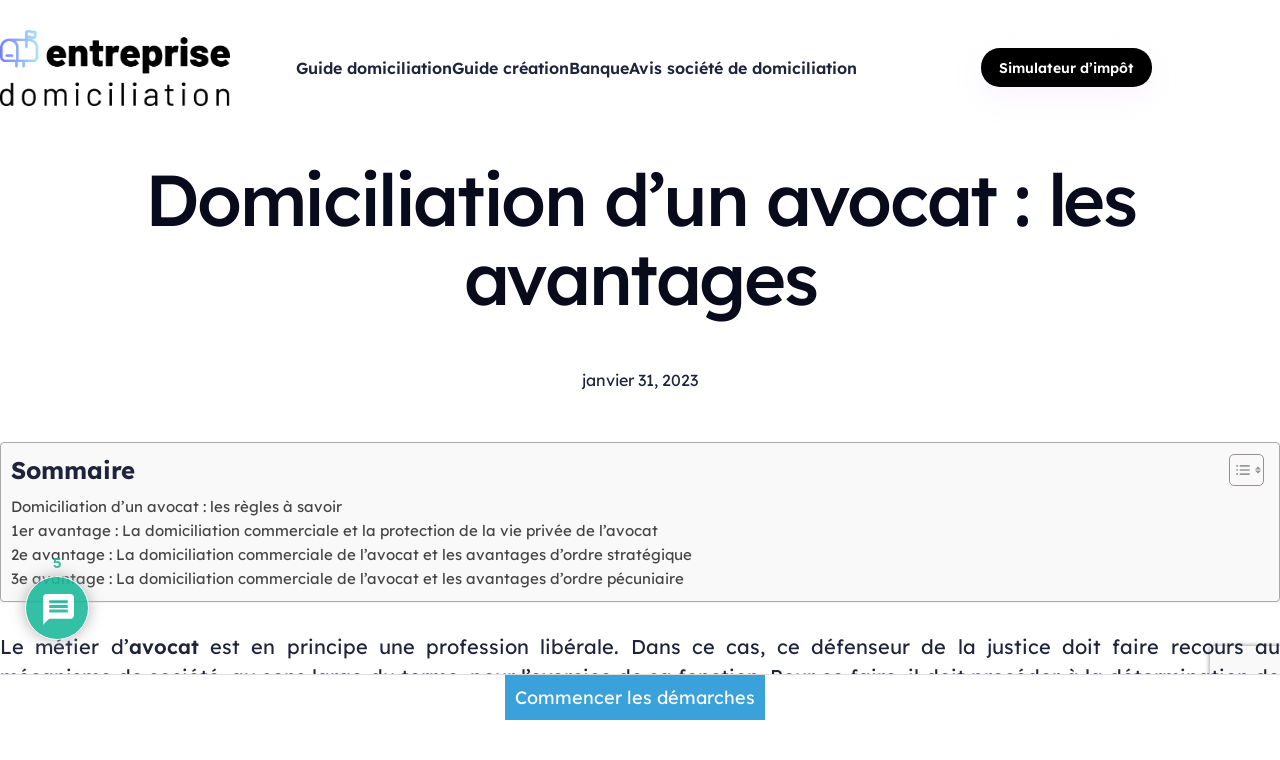

--- FILE ---
content_type: text/html; charset=UTF-8
request_url: https://www.entreprise-domiciliation.info/domiciliation-avocat/
body_size: 34303
content:
<!DOCTYPE html><html lang="fr-FR"><head><meta charset="UTF-8" /><meta name="viewport" content="width=device-width, initial-scale=1" /><meta name='robots' content='index, follow, max-image-preview:large, max-snippet:-1, max-video-preview:-1' /><script data-cfasync="false" data-pagespeed-no-defer>var gtm4wp_datalayer_name = "dataLayer";var dataLayer = dataLayer || [];</script><meta name="description" content="Dans cet article, on vous donne toutes les règles à respect pour réaliser la domiciliation d’un avocat en 2023." /><link rel="canonical" href="https://www.entreprise-domiciliation.info/domiciliation-avocat/" /><meta property="og:locale" content="fr_FR" /><meta property="og:type" content="article" /><meta property="og:title" content="Comment domicilier une entreprise quand on est avocat ?" /><meta property="og:description" content="Dans cet article, on vous donne toutes les règles à respect pour réaliser la domiciliation d’un avocat en 2023." /><meta property="og:url" content="https://www.entreprise-domiciliation.info/domiciliation-avocat/" /><meta property="og:site_name" content="Entreprise-domiciliation" /><meta property="article:published_time" content="2023-01-31T12:51:13+00:00" /><meta property="og:image" content="https://www.entreprise-domiciliation.info/wp-content/uploads/2023/01/pexels-pavel-danilyuk-8112111-scaled.jpg" /><meta property="og:image:width" content="2881" /><meta property="og:image:height" content="1923" /><meta property="og:image:type" content="image/jpeg" /><meta name="author" content="admin" /><meta name="twitter:card" content="summary_large_image" /><meta name="twitter:label1" content="Écrit par" /><meta name="twitter:data1" content="admin" /><meta name="twitter:label2" content="Durée de lecture estimée" /><meta name="twitter:data2" content="6 minutes" /><title>Comment domicilier une entreprise quand on est avocat ?</title><script src="//www.googletagmanager.com/gtag/js?id=G-K3T7M1Y2EC"  data-cfasync="false" data-wpfc-render="false" async></script><script data-cfasync="false" data-wpfc-render="false">var mi_version = '9.11.1';var mi_track_user = true;var mi_no_track_reason = '';var MonsterInsightsDefaultLocations = {"page_location":"https:\/\/www.entreprise-domiciliation.info\/domiciliation-avocat\/"};if ( typeof MonsterInsightsPrivacyGuardFilter === 'function' ) {var MonsterInsightsLocations = (typeof MonsterInsightsExcludeQuery === 'object') ? MonsterInsightsPrivacyGuardFilter( MonsterInsightsExcludeQuery ) : MonsterInsightsPrivacyGuardFilter( MonsterInsightsDefaultLocations );} else {var MonsterInsightsLocations = (typeof MonsterInsightsExcludeQuery === 'object') ? MonsterInsightsExcludeQuery : MonsterInsightsDefaultLocations;}var disableStrs = [
'ga-disable-G-K3T7M1Y2EC',];
function __gtagTrackerIsOptedOut() {for (var index = 0; index < disableStrs.length; index++) {if (document.cookie.indexOf(disableStrs[index] + '=true') > -1) {return true;}}return false;}
if (__gtagTrackerIsOptedOut()) {for (var index = 0; index < disableStrs.length; index++) {window[disableStrs[index]] = true;}}
function __gtagTrackerOptout() {for (var index = 0; index < disableStrs.length; index++) {document.cookie = disableStrs[index] + '=true; expires=Thu, 31 Dec 2099 23:59:59 UTC; path=/';window[disableStrs[index]] = true;}}if ('undefined' === typeof gaOptout) {function gaOptout() {__gtagTrackerOptout();}}window.dataLayer = window.dataLayer || [];window.MonsterInsightsDualTracker = {helpers: {},trackers: {},};if (mi_track_user) {function __gtagDataLayer() {dataLayer.push(arguments);}function __gtagTracker(type, name, parameters) {if (!parameters) {parameters = {};}if (parameters.send_to) {__gtagDataLayer.apply(null, arguments);return;}if (type === 'event') {parameters.send_to = monsterinsights_frontend.v4_id;var hookName = name;if (typeof parameters['event_category'] !== 'undefined') {hookName = parameters['event_category'] + ':' + name;}if (typeof MonsterInsightsDualTracker.trackers[hookName] !== 'undefined') {MonsterInsightsDualTracker.trackers[hookName](parameters);} else {__gtagDataLayer('event', name, parameters);}} else {__gtagDataLayer.apply(null, arguments);}}__gtagTracker('js', new Date());__gtagTracker('set', {'developer_id.dZGIzZG': true,});if ( MonsterInsightsLocations.page_location ) {__gtagTracker('set', MonsterInsightsLocations);}__gtagTracker('config', 'G-K3T7M1Y2EC', {"forceSSL":"true","link_attribution":"true"} );window.gtag = __gtagTracker;(function () {

var noopfn = function () {return null;};var newtracker = function () {return new Tracker();};var Tracker = function () {return null;};var p = Tracker.prototype;p.get = noopfn;p.set = noopfn;p.send = function () {var args = Array.prototype.slice.call(arguments);args.unshift('send');__gaTracker.apply(null, args);};var __gaTracker = function () {var len = arguments.length;if (len === 0) {return;}var f = arguments[len - 1];if (typeof f !== 'object' || f === null || typeof f.hitCallback !== 'function') {if ('send' === arguments[0]) {var hitConverted, hitObject = false, action;if ('event' === arguments[1]) {if ('undefined' !== typeof arguments[3]) {hitObject = {'eventAction': arguments[3],'eventCategory': arguments[2],'eventLabel': arguments[4],'value': arguments[5] ? arguments[5] : 1,}}}if ('pageview' === arguments[1]) {if ('undefined' !== typeof arguments[2]) {hitObject = {'eventAction': 'page_view','page_path': arguments[2],}}}if (typeof arguments[2] === 'object') {hitObject = arguments[2];}if (typeof arguments[5] === 'object') {Object.assign(hitObject, arguments[5]);}if ('undefined' !== typeof arguments[1].hitType) {hitObject = arguments[1];if ('pageview' === hitObject.hitType) {hitObject.eventAction = 'page_view';}}if (hitObject) {action = 'timing' === arguments[1].hitType ? 'timing_complete' : hitObject.eventAction;hitConverted = mapArgs(hitObject);__gtagTracker('event', action, hitConverted);}}return;}function mapArgs(args) {var arg, hit = {};var gaMap = {'eventCategory': 'event_category','eventAction': 'event_action','eventLabel': 'event_label','eventValue': 'event_value','nonInteraction': 'non_interaction','timingCategory': 'event_category','timingVar': 'name','timingValue': 'value','timingLabel': 'event_label','page': 'page_path','location': 'page_location','title': 'page_title','referrer' : 'page_referrer',};for (arg in args) {if (!(!args.hasOwnProperty(arg) || !gaMap.hasOwnProperty(arg))) {hit[gaMap[arg]] = args[arg];} else {hit[arg] = args[arg];}}return hit;}try {f.hitCallback();} catch (ex) {}};__gaTracker.create = newtracker;__gaTracker.getByName = newtracker;__gaTracker.getAll = function () {return [];};__gaTracker.remove = noopfn;__gaTracker.loaded = true;window['__gaTracker'] = __gaTracker;})();} else {console.log("");(function () {function __gtagTracker() {return null;}window['__gtagTracker'] = __gtagTracker;window['gtag'] = __gtagTracker;})();}</script><style id='wp-block-spacer-inline-css'>.wp-block-spacer{clear:both}.wp-block-spacer{width:100%;position:relative}</style><style id='wp-block-group-inline-css'>.wp-block-group{box-sizing:border-box}.wp-block-group{margin-top:0px;margin-bottom:0px}.wp-block-column>.wp-block-group{max-width:100% !important}:where(.wp-block-group.has-background){padding:0}</style><style id='wp-block-image-inline-css'>.wp-block-image img{height:auto;max-width:100%;vertical-align:bottom}.wp-block-image img,.wp-block-image.has-custom-border img{box-sizing:border-box}.wp-block-image.aligncenter{text-align:center}.wp-block-image.alignfull img,.wp-block-image.alignwide img{height:auto;width:100%}.wp-block-image .aligncenter,.wp-block-image .alignleft,.wp-block-image .alignright,.wp-block-image.aligncenter,.wp-block-image.alignleft,.wp-block-image.alignright{display:table}.wp-block-image .aligncenter>figcaption,.wp-block-image .alignleft>figcaption,.wp-block-image .alignright>figcaption,.wp-block-image.aligncenter>figcaption,.wp-block-image.alignleft>figcaption,.wp-block-image.alignright>figcaption{caption-side:bottom;display:table-caption}.wp-block-image .alignleft{float:left;margin:.5em 1em .5em 0}.wp-block-image .alignright{float:right;margin:.5em 0 .5em 1em}.wp-block-image .aligncenter{margin-left:auto;margin-right:auto}.wp-block-image figcaption{margin-bottom:1em;margin-top:.5em}.wp-block-image .is-style-rounded img,.wp-block-image.is-style-circle-mask img,.wp-block-image.is-style-rounded img{border-radius:9999px}@supports ((-webkit-mask-image:none) or (mask-image:none)) or (-webkit-mask-image:none){.wp-block-image.is-style-circle-mask img{border-radius:0;-webkit-mask-image:url('data:image/svg+xml;utf8,<svg viewBox="0 0 100 100" xmlns="http://www.w3.org/2000/svg"><circle cx="50" cy="50" r="50"/></svg>');mask-image:url('data:image/svg+xml;utf8,<svg viewBox="0 0 100 100" xmlns="http://www.w3.org/2000/svg"><circle cx="50" cy="50" r="50"/></svg>');mask-mode:alpha;-webkit-mask-position:center;mask-position:center;-webkit-mask-repeat:no-repeat;mask-repeat:no-repeat;-webkit-mask-size:contain;mask-size:contain}}.wp-block-image:where(.has-border-color){border-style:solid}.wp-block-image:where([style*=border-top-color]){border-top-style:solid}.wp-block-image:where([style*=border-right-color]){border-right-style:solid}.wp-block-image:where([style*=border-bottom-color]){border-bottom-style:solid}.wp-block-image:where([style*=border-left-color]){border-left-style:solid}.wp-block-image:where([style*=border-width]){border-style:solid}.wp-block-image:where([style*=border-top-width]){border-top-style:solid}.wp-block-image:where([style*=border-right-width]){border-right-style:solid}.wp-block-image:where([style*=border-bottom-width]){border-bottom-style:solid}.wp-block-image:where([style*=border-left-width]){border-left-style:solid}.wp-block-image figure{margin:0}.wp-block-image{margin-top:0;margin-right:0;margin-bottom:0;margin-left:0;padding-top:0;padding-right:0;padding-bottom:0;padding-left:0}.wp-block-image img,.wp-block-image .wp-block-image__crop-area{border-radius:var(--wp--custom--border--radius,inherit)}.wp-block-image{display:flex;flex-wrap:wrap}.wp-block-image:not(.is-placeholder){border:0 !important}.wp-block-image:not(.is-style-icon)>div{max-width:100% !important}.wp-block-image svg{max-width:100%}.wp-block-image:not(.is-placeholder) svg:not(.components-placeholder__illustration){height:auto}.wp-block-image a{display:inherit}figure.wp-block-image{text-align:center}figure.wp-block-image.aligncenter{display:block}figure.wp-block-image img{display:block;height:auto;max-width:100%;margin-left:auto;margin-right:auto}</style><style id='wp-block-column-inline-css'>.wp-block-column{border-radius:var(--wp--custom--border--radius,inherit)}</style><style id='wp-block-navigation-link-inline-css'>.wp-block-navigation .wp-block-navigation-item__label{overflow-wrap:break-word;word-break:normal}.wp-block-navigation .wp-block-navigation-item__description{display:none}</style><style id='wp-block-button-inline-css'>.wp-block-button__link{box-sizing:border-box;cursor:pointer;display:inline-block;text-align:center;word-break:break-word}.wp-block-button__link.aligncenter{text-align:center}.wp-block-button__link.alignright{text-align:right}:where(.wp-block-button__link){border-radius:9999px;box-shadow:none;padding:calc(.667em + 2px) calc(1.333em + 2px);text-decoration:none}.wp-block-button[style*=text-decoration] .wp-block-button__link{text-decoration:inherit}.wp-block-buttons>.wp-block-button.has-custom-width{max-width:none}.wp-block-buttons>.wp-block-button.has-custom-width .wp-block-button__link{width:100%}.wp-block-buttons>.wp-block-button.has-custom-font-size .wp-block-button__link{font-size:inherit}.wp-block-buttons>.wp-block-button.wp-block-button__width-25{width:calc(25% - var(--wp--style--block-gap,.5em)*.75)}.wp-block-buttons>.wp-block-button.wp-block-button__width-50{width:calc(50% - var(--wp--style--block-gap,.5em)*.5)}.wp-block-buttons>.wp-block-button.wp-block-button__width-75{width:calc(75% - var(--wp--style--block-gap,.5em)*.25)}.wp-block-buttons>.wp-block-button.wp-block-button__width-100{flex-basis:100%;width:100%}.wp-block-buttons.is-vertical>.wp-block-button.wp-block-button__width-25{width:25%}.wp-block-buttons.is-vertical>.wp-block-button.wp-block-button__width-50{width:50%}.wp-block-buttons.is-vertical>.wp-block-button.wp-block-button__width-75{width:75%}.wp-block-button.is-style-squared,.wp-block-button__link.wp-block-button.is-style-squared{border-radius:0}.wp-block-button.no-border-radius,.wp-block-button__link.no-border-radius{border-radius:0!important}.wp-block-button .wp-block-button__link.is-style-outline,.wp-block-button.is-style-outline>.wp-block-button__link{border:2px solid;padding:.667em 1.333em}.wp-block-button .wp-block-button__link.is-style-outline:not(.has-text-color),.wp-block-button.is-style-outline>.wp-block-button__link:not(.has-text-color){color:currentColor}.wp-block-button .wp-block-button__link.is-style-outline:not(.has-background),.wp-block-button.is-style-outline>.wp-block-button__link:not(.has-background){background-color:transparent;background-image:none}.wp-block-button{transition:var(--wp--custom--transition);line-height:1;border-style:none}.wp-block-button:active,.wp-block-button:hover,.wp-block-button:focus{opacity:var(--wp--custom--button--hover-opacity,0.82)}.wp-block-button__link{display:inline-flex}</style><style id='wp-block-buttons-inline-css'>.wp-block-buttons.is-vertical{flex-direction:column}.wp-block-buttons.is-vertical>.wp-block-button:last-child{margin-bottom:0}.wp-block-buttons>.wp-block-button{display:inline-block;margin:0}.wp-block-buttons.is-content-justification-left{justify-content:flex-start}.wp-block-buttons.is-content-justification-left.is-vertical{align-items:flex-start}.wp-block-buttons.is-content-justification-center{justify-content:center}.wp-block-buttons.is-content-justification-center.is-vertical{align-items:center}.wp-block-buttons.is-content-justification-right{justify-content:flex-end}.wp-block-buttons.is-content-justification-right.is-vertical{align-items:flex-end}.wp-block-buttons.is-content-justification-space-between{justify-content:space-between}.wp-block-buttons.aligncenter{text-align:center}.wp-block-buttons:not(.is-content-justification-space-between,.is-content-justification-right,.is-content-justification-left,.is-content-justification-center) .wp-block-button.aligncenter{margin-left:auto;margin-right:auto;width:100%}.wp-block-buttons[style*=text-decoration] .wp-block-button,.wp-block-buttons[style*=text-decoration] .wp-block-button__link{text-decoration:inherit}.wp-block-buttons.has-custom-font-size .wp-block-button__link{font-size:inherit}.wp-block-button.aligncenter{text-align:center}.wp-block-buttons.is-layout-flow > *{margin-block-start:0;margin-block-end:0}.wp-block-buttons.is-layout-flow > * + *{margin-block-start:var(--wp--preset--spacing--sm);margin-block-end:0}.wp-block-buttons.is-layout-constrained > *{margin-block-start:0;margin-block-end:0}.wp-block-buttons.is-layout-constrained > * + *{margin-block-start:var(--wp--preset--spacing--sm);margin-block-end:0}.wp-block-buttons.is-layout-flex{gap:var(--wp--preset--spacing--sm)}</style><style id='wp-block-columns-inline-css'>.wp-block-columns{align-items:normal!important;box-sizing:border-box;display:flex;flex-wrap:wrap!important;margin-bottom:1.75em}@media (min-width:782px){.wp-block-columns{flex-wrap:nowrap!important}}.wp-block-columns.are-vertically-aligned-top{align-items:flex-start}.wp-block-columns.are-vertically-aligned-center{align-items:center}.wp-block-columns.are-vertically-aligned-bottom{align-items:flex-end}@media (max-width:781px){.wp-block-columns:not(.is-not-stacked-on-mobile)>.wp-block-column{flex-basis:100%!important}}@media (min-width:782px){.wp-block-columns:not(.is-not-stacked-on-mobile)>.wp-block-column{flex-basis:0;flex-grow:1}.wp-block-columns:not(.is-not-stacked-on-mobile)>.wp-block-column[style*=flex-basis]{flex-grow:0}}.wp-block-columns.is-not-stacked-on-mobile{flex-wrap:nowrap!important}.wp-block-columns.is-not-stacked-on-mobile>.wp-block-column{flex-basis:0;flex-grow:1}.wp-block-columns.is-not-stacked-on-mobile>.wp-block-column[style*=flex-basis]{flex-grow:0}:where(.wp-block-columns.has-background){padding:1.25em 2.375em}.wp-block-column{flex-grow:1;min-width:0;overflow-wrap:break-word;word-break:break-word}.wp-block-column.is-vertically-aligned-top{align-self:flex-start}.wp-block-column.is-vertically-aligned-center{align-self:center}.wp-block-column.is-vertically-aligned-bottom{align-self:flex-end}.wp-block-column.is-vertically-aligned-bottom,.wp-block-column.is-vertically-aligned-center,.wp-block-column.is-vertically-aligned-top{width:100%}.wp-block-columns{border-radius:var(--wp--custom--border--radius);margin-bottom:0}</style><style id='wp-block-template-part-inline-css'>.wp-block-template-part{margin-top:0;margin-right:0;margin-bottom:0;margin-left:0}.wp-block-template-part{width:100%}header.wp-block-template-part{z-index:3}footer.wp-block-template-part{display:flex;flex-wrap:wrap;align-items:flex-end;justify-content:center}footer.wp-block-template-part>*{width:100%}@media (min-width:600px){.wp-block-post-template.is-flex-container.is-flex-container.columns-2>li{width:calc(50% - (var(--wp--custom--spacing--gap) * 0.5))}}</style><style id='wp-block-post-title-inline-css'>.wp-block-post-title{box-sizing:border-box;word-break:break-word}.wp-block-post-title a{display:inline-block}.wp-block-post-title{color:var(--wp--preset--color--heading)}.wp-block-post-title a{text-decoration:var(--wp--custom--post-title-link--text-decoration,none)}.wp-block-post-title a:not(:hover,:focus,:active){color:var(--wp--custom--post-title-link--color,inherit)}.wp-block-post-title{word-break:break-word}.wp-block-post-title[class*="-gradient-background"]:not(.has-text-color),.wp-block-post-title[style*="-gradient("]:not(.has-text-color){-webkit-background-clip:text !important;-webkit-text-fill-color:transparent;-webkit-box-decoration-break:clone;box-decoration-break:clone;color:inherit;padding:0}</style><style id='wp-block-post-date-inline-css'>.wp-block-post-date{box-sizing:border-box}.wp-block-post-date{font-size:var(--wp--preset--font-size--16)}.wp-block-post-date a{text-decoration:none}</style><style id='wp-block-post-content-inline-css'>.wp-block-post-content{margin-right:auto;margin-left:auto}.wp-block-post-content:not(.is-root-container)>.alignfull{width:var(--wp--custom--alignfull--width,100vw) !important;margin-left:var(--wp--custom--alignfull--margin-left,calc(50% - 50vw)) !important;margin-right:var(--wp--custom--alignfull--margin-right,calc(50% - 50vw)) !important}.wp-block-post-content div[style*="max-width:unset"]{width:100vw;margin-left:calc(50% - 50vw) !important}</style><style id='wp-block-comments-pagination-inline-css'>.wp-block-comments-pagination>.wp-block-comments-pagination-next,.wp-block-comments-pagination>.wp-block-comments-pagination-numbers,.wp-block-comments-pagination>.wp-block-comments-pagination-previous{margin-bottom:.5em;margin-right:.5em}.wp-block-comments-pagination>.wp-block-comments-pagination-next:last-child,.wp-block-comments-pagination>.wp-block-comments-pagination-numbers:last-child,.wp-block-comments-pagination>.wp-block-comments-pagination-previous:last-child{margin-right:0}.wp-block-comments-pagination .wp-block-comments-pagination-previous-arrow{display:inline-block;margin-right:1ch}.wp-block-comments-pagination .wp-block-comments-pagination-previous-arrow:not(.is-arrow-chevron){transform:scaleX(1)}.wp-block-comments-pagination .wp-block-comments-pagination-next-arrow{display:inline-block;margin-left:1ch}.wp-block-comments-pagination .wp-block-comments-pagination-next-arrow:not(.is-arrow-chevron){transform:scaleX(1)}.wp-block-comments-pagination.aligncenter{justify-content:center}</style><style id='wp-block-comments-inline-css'>.wp-block-post-comments{box-sizing:border-box}.wp-block-post-comments .alignleft{float:left}.wp-block-post-comments .alignright{float:right}.wp-block-post-comments .navigation:after{clear:both;content:"";display:table}.wp-block-post-comments .commentlist{clear:both;list-style:none;margin:0;padding:0}.wp-block-post-comments .commentlist .comment{min-height:2.25em;padding-left:3.25em}.wp-block-post-comments .commentlist .comment p{font-size:1em;line-height:1.8;margin:1em 0}.wp-block-post-comments .commentlist .children{list-style:none;margin:0;padding:0}.wp-block-post-comments .comment-author{line-height:1.5}.wp-block-post-comments .comment-author .avatar{border-radius:1.5em;display:block;float:left;height:2.5em;margin-right:.75em;margin-top:.5em;width:2.5em}.wp-block-post-comments .comment-author cite{font-style:normal}.wp-block-post-comments .comment-meta{font-size:.875em;line-height:1.5}.wp-block-post-comments .comment-meta b{font-weight:400}.wp-block-post-comments .comment-meta .comment-awaiting-moderation{display:block;margin-bottom:1em;margin-top:1em}.wp-block-post-comments .comment-body .commentmetadata{font-size:.875em}.wp-block-post-comments .comment-form-author label,.wp-block-post-comments .comment-form-comment label,.wp-block-post-comments .comment-form-email label,.wp-block-post-comments .comment-form-url label{display:block;margin-bottom:.25em}.wp-block-post-comments .comment-form input:not([type=submit]):not([type=checkbox]),.wp-block-post-comments .comment-form textarea{box-sizing:border-box;display:block;width:100%}.wp-block-post-comments .comment-form-cookies-consent{display:flex;gap:.25em}.wp-block-post-comments .comment-form-cookies-consent #wp-comment-cookies-consent{margin-top:.35em}.wp-block-post-comments .comment-reply-title{margin-bottom:0}.wp-block-post-comments .comment-reply-title:where(small){font-size:var(--wp--preset--font-size--medium,smaller);margin-left:.5em}.wp-block-post-comments .reply{font-size:.875em;margin-bottom:1.4em}.wp-block-post-comments input:not([type=submit]),.wp-block-post-comments textarea{border:1px solid #949494;font-family:inherit;font-size:1em}.wp-block-post-comments input:not([type=submit]):not([type=checkbox]),.wp-block-post-comments textarea{padding:calc(.667em + 2px)}:where(.wp-block-post-comments input[type=submit]){border:none}</style><style id='wp-block-heading-inline-css'>h1.has-background,h2.has-background,h3.has-background,h4.has-background,h5.has-background,h6.has-background{padding:1.25em 2.375em}.wp-block-heading{word-break:break-word}.wp-block-heading[class*="-gradient-background"]:not(.has-text-color),.wp-block-heading[style*="-gradient("]:not(.has-text-color){-webkit-background-clip:text !important;-webkit-text-fill-color:transparent;-webkit-box-decoration-break:clone;box-decoration-break:clone;color:inherit;padding:0}</style><style id='wp-block-latest-posts-inline-css'>.wp-block-latest-posts{box-sizing:border-box}.wp-block-latest-posts.alignleft{margin-right:2em}.wp-block-latest-posts.alignright{margin-left:2em}.wp-block-latest-posts.wp-block-latest-posts__list{list-style:none;padding-left:0}.wp-block-latest-posts.wp-block-latest-posts__list li{clear:both}.wp-block-latest-posts.is-grid{display:flex;flex-wrap:wrap;padding:0}.wp-block-latest-posts.is-grid li{margin:0 1.25em 1.25em 0;width:100%}@media (min-width:600px){.wp-block-latest-posts.columns-2 li{width:calc(50% - .625em)}.wp-block-latest-posts.columns-2 li:nth-child(2n){margin-right:0}.wp-block-latest-posts.columns-3 li{width:calc(33.33333% - .83333em)}.wp-block-latest-posts.columns-3 li:nth-child(3n){margin-right:0}.wp-block-latest-posts.columns-4 li{width:calc(25% - .9375em)}.wp-block-latest-posts.columns-4 li:nth-child(4n){margin-right:0}.wp-block-latest-posts.columns-5 li{width:calc(20% - 1em)}.wp-block-latest-posts.columns-5 li:nth-child(5n){margin-right:0}.wp-block-latest-posts.columns-6 li{width:calc(16.66667% - 1.04167em)}.wp-block-latest-posts.columns-6 li:nth-child(6n){margin-right:0}}.wp-block-latest-posts__post-author,.wp-block-latest-posts__post-date{display:block;font-size:.8125em}.wp-block-latest-posts__post-excerpt{margin-bottom:1em;margin-top:.5em}.wp-block-latest-posts__featured-image a{display:inline-block}.wp-block-latest-posts__featured-image img{height:auto;max-width:100%;width:auto}.wp-block-latest-posts__featured-image.alignleft{float:left;margin-right:1em}.wp-block-latest-posts__featured-image.alignright{float:right;margin-left:1em}.wp-block-latest-posts__featured-image.aligncenter{margin-bottom:1em;text-align:center}</style><style id='wp-block-paragraph-inline-css'>.is-small-text{font-size:.875em}.is-regular-text{font-size:1em}.is-large-text{font-size:2.25em}.is-larger-text{font-size:3em}.has-drop-cap:not(:focus):first-letter{float:left;font-size:8.4em;font-style:normal;font-weight:100;line-height:.68;margin:.05em .1em 0 0;text-transform:uppercase}body.rtl .has-drop-cap:not(:focus):first-letter{float:none;margin-left:.1em}p.has-drop-cap.has-background{overflow:hidden}p.has-background{padding:1.25em 2.375em}:where(p.has-text-color:not(.has-link-color)) a{color:inherit}</style><style id='wp-block-site-title-inline-css'>.wp-block-site-title a{color:inherit}.wp-block-site-title{color:var(--wp--preset--color--heading);font-weight:var(--wp--custom--font-weight--semi-bold);margin-bottom:0;text-decoration:none}.wp-block-site-title a{color:inherit;text-decoration:inherit;white-space:nowrap !important}.wp-block-site-title{word-break:break-word}.wp-block-site-title[class*="-gradient-background"]:not(.has-text-color),.wp-block-site-title[style*="-gradient("]:not(.has-text-color){-webkit-background-clip:text !important;-webkit-text-fill-color:transparent;-webkit-box-decoration-break:clone;box-decoration-break:clone;color:inherit;padding:0}</style><style id='wp-block-social-link-inline-css'>.wp-block-social-link{transition:var(--wp--custom--transition)}.wp-block-social-link.has-text-color:hover{transform:none;opacity:var(--wp--custom--button--hover-opacity,0.82)}</style><style id='wp-block-library-inline-css'>:root{--wp-admin-theme-color:#007cba;--wp-admin-theme-color--rgb:0,124,186;--wp-admin-theme-color-darker-10:#006ba1;--wp-admin-theme-color-darker-10--rgb:0,107,161;--wp-admin-theme-color-darker-20:#005a87;--wp-admin-theme-color-darker-20--rgb:0,90,135;--wp-admin-border-width-focus:2px;--wp-block-synced-color:#7a00df;--wp-block-synced-color--rgb:122,0,223}@media (-webkit-min-device-pixel-ratio:2),(min-resolution:192dpi){:root{--wp-admin-border-width-focus:1.5px}}.wp-element-button{cursor:pointer}:root{--wp--preset--font-size--normal:16px;--wp--preset--font-size--huge:42px}:root .has-very-light-gray-background-color{background-color:#eee}:root .has-very-dark-gray-background-color{background-color:#313131}:root .has-very-light-gray-color{color:#eee}:root .has-very-dark-gray-color{color:#313131}:root .has-vivid-green-cyan-to-vivid-cyan-blue-gradient-background{background:linear-gradient(135deg,#00d084,#0693e3)}:root .has-purple-crush-gradient-background{background:linear-gradient(135deg,#34e2e4,#4721fb 50%,#ab1dfe)}:root .has-hazy-dawn-gradient-background{background:linear-gradient(135deg,#faaca8,#dad0ec)}:root .has-subdued-olive-gradient-background{background:linear-gradient(135deg,#fafae1,#67a671)}:root .has-atomic-cream-gradient-background{background:linear-gradient(135deg,#fdd79a,#004a59)}:root .has-nightshade-gradient-background{background:linear-gradient(135deg,#330968,#31cdcf)}:root .has-midnight-gradient-background{background:linear-gradient(135deg,#020381,#2874fc)}.has-regular-font-size{font-size:1em}.has-larger-font-size{font-size:2.625em}.has-normal-font-size{font-size:var(--wp--preset--font-size--normal)}.has-huge-font-size{font-size:var(--wp--preset--font-size--huge)}.has-text-align-center{text-align:center}.has-text-align-left{text-align:left}.has-text-align-right{text-align:right}#end-resizable-editor-section{display:none}.aligncenter{clear:both}.items-justified-left{justify-content:flex-start}.items-justified-center{justify-content:center}.items-justified-right{justify-content:flex-end}.items-justified-space-between{justify-content:space-between}.screen-reader-text{clip:rect(1px,1px,1px,1px);word-wrap:normal!important;border:0;-webkit-clip-path:inset(50%);clip-path:inset(50%);height:1px;margin:-1px;overflow:hidden;padding:0;position:absolute;width:1px}.screen-reader-text:focus{clip:auto!important;background-color:#ddd;-webkit-clip-path:none;clip-path:none;color:#444;display:block;font-size:1em;height:auto;left:5px;line-height:normal;padding:15px 23px 14px;text-decoration:none;top:5px;width:auto;z-index:100000}html:where(.has-border-color){border-style:solid}html:where([style*=border-top-color]){border-top-style:solid}html:where([style*=border-right-color]){border-right-style:solid}html:where([style*=border-bottom-color]){border-bottom-style:solid}html:where([style*=border-left-color]){border-left-style:solid}html:where([style*=border-width]){border-style:solid}html:where([style*=border-top-width]){border-top-style:solid}html:where([style*=border-right-width]){border-right-style:solid}html:where([style*=border-bottom-width]){border-bottom-style:solid}html:where([style*=border-left-width]){border-left-style:solid}html:where(img[class*=wp-image-]){height:auto;max-width:100%}figure{margin:0 0 1em}html:where(.is-position-sticky){--wp-admin--admin-bar--position-offset:var(--wp-admin--admin-bar--height,0px)}@media screen and (max-width:600px){html:where(.is-position-sticky){--wp-admin--admin-bar--position-offset:0px}}</style><style id='global-styles-inline-css'>body{--wp--preset--color--black:#000000;--wp--preset--color--cyan-bluish-gray:#abb8c3;--wp--preset--color--white:#ffffff;--wp--preset--color--pale-pink:#f78da7;--wp--preset--color--vivid-red:#cf2e2e;--wp--preset--color--luminous-vivid-orange:#ff6900;--wp--preset--color--luminous-vivid-amber:#fcb900;--wp--preset--color--light-green-cyan:#7bdcb5;--wp--preset--color--vivid-green-cyan:#00d084;--wp--preset--color--pale-cyan-blue:#8ed1fc;--wp--preset--color--vivid-cyan-blue:#0693e3;--wp--preset--color--vivid-purple:#9b51e0;--wp--preset--color--shadow:#ceafff24;--wp--preset--color--contrast:#000;--wp--preset--color--heading:#070b1b;--wp--preset--color--body:#1d243c;--wp--preset--color--outline:#d0d4e3;--wp--preset--color--surface:#f6f6f9;--wp--preset--color--base:#fff;--wp--preset--color--current-color:currentColor;--wp--preset--color--inherit:inherit;--wp--preset--color--transparent:transparent;--wp--preset--gradient--vivid-cyan-blue-to-vivid-purple:linear-gradient(135deg,rgba(6,147,227,1) 0%,rgb(155,81,224) 100%);--wp--preset--gradient--light-green-cyan-to-vivid-green-cyan:linear-gradient(135deg,rgb(122,220,180) 0%,rgb(0,208,130) 100%);--wp--preset--gradient--luminous-vivid-amber-to-luminous-vivid-orange:linear-gradient(135deg,rgba(252,185,0,1) 0%,rgba(255,105,0,1) 100%);--wp--preset--gradient--luminous-vivid-orange-to-vivid-red:linear-gradient(135deg,rgba(255,105,0,1) 0%,rgb(207,46,46) 100%);--wp--preset--gradient--very-light-gray-to-cyan-bluish-gray:linear-gradient(135deg,rgb(238,238,238) 0%,rgb(169,184,195) 100%);--wp--preset--gradient--cool-to-warm-spectrum:linear-gradient(135deg,rgb(74,234,220) 0%,rgb(151,120,209) 20%,rgb(207,42,186) 40%,rgb(238,44,130) 60%,rgb(251,105,98) 80%,rgb(254,248,76) 100%);--wp--preset--gradient--blush-light-purple:linear-gradient(135deg,rgb(255,206,236) 0%,rgb(152,150,240) 100%);--wp--preset--gradient--blush-bordeaux:linear-gradient(135deg,rgb(254,205,165) 0%,rgb(254,45,45) 50%,rgb(107,0,62) 100%);--wp--preset--gradient--luminous-dusk:linear-gradient(135deg,rgb(255,203,112) 0%,rgb(199,81,192) 50%,rgb(65,88,208) 100%);--wp--preset--gradient--pale-ocean:linear-gradient(135deg,rgb(255,245,203) 0%,rgb(182,227,212) 50%,rgb(51,167,181) 100%);--wp--preset--gradient--electric-grass:linear-gradient(135deg,rgb(202,248,128) 0%,rgb(113,206,126) 100%);--wp--preset--gradient--midnight:linear-gradient(135deg,rgb(2,3,129) 0%,rgb(40,116,252) 100%);--wp--preset--gradient--primary:radial-gradient(50% 50% at 120% 51%,#62abfe 0%,#62ABFE00 100%),radial-gradient(50% 50% at 57% 43%,#6afff9 0%,#6AFFF900 100%),radial-gradient(50% 50% at 96% 42%,#6afff9 0%,#6AFFF900 100%),radial-gradient(50% 50% at -4% 5%,#6574fd 0%,#6574FD00 100%),radial-gradient(50% 50% at 94% 88%,#62abfe 0%,#62ABFE00 100%),radial-gradient(50% 50% at 76% 110%,#a087ff 0%,#A087FF00 100%),radial-gradient(50% 50% at 34% -4%,#a087ff 0%,#A087FF00 100%);--wp--preset--gradient--base-transparent-blur:linear-gradient(0deg,var(--wp--preset--color--base,#fff) 1%,transparent 99%);--wp--preset--gradient--transparent-base-blur:linear-gradient(-180deg,var(--wp--preset--color--base,#fff) 1%,transparent 99%);--wp--preset--duotone--dark-grayscale:url('#wp-duotone-dark-grayscale');--wp--preset--duotone--grayscale:url('#wp-duotone-grayscale');--wp--preset--duotone--purple-yellow:url('#wp-duotone-purple-yellow');--wp--preset--duotone--blue-red:url('#wp-duotone-blue-red');--wp--preset--duotone--midnight:url('#wp-duotone-midnight');--wp--preset--duotone--magenta-yellow:url('#wp-duotone-magenta-yellow');--wp--preset--duotone--purple-green:url('#wp-duotone-purple-green');--wp--preset--duotone--blue-orange:url('#wp-duotone-blue-orange');--wp--preset--font-size--small:13px;--wp--preset--font-size--medium:20px;--wp--preset--font-size--large:36px;--wp--preset--font-size--x-large:42px;--wp--preset--font-size--81:clamp(54px,8.1vw,81px);--wp--preset--font-size--72:clamp(51px,7.2vw,72px);--wp--preset--font-size--60:clamp(45px,6vw,60px);--wp--preset--font-size--54:clamp(42px,6vw,54px);--wp--preset--font-size--48:clamp(36px,4.8vw,48px);--wp--preset--font-size--42:clamp(27px,4.2vw,42px);--wp--preset--font-size--36:clamp(24px,3.6vw,36px);--wp--preset--font-size--30:clamp(21px,3vw,30px);--wp--preset--font-size--24:clamp(20px,2.4vw,24px);--wp--preset--font-size--20:clamp(18px,2vw,20px);--wp--preset--font-size--18:clamp(16px,1.8vw,18px);--wp--preset--font-size--16:clamp(14px,1.6vw,16px);--wp--preset--font-size--14:clamp(12px,1.4vw,14px);--wp--preset--font-family--sans-serif:-apple-system,BlinkMacSystemFont,avenir next,avenir,segoe ui,helvetica neue,helvetica,Cantarell,Ubuntu,roboto,noto,arial,sans-serif;--wp--preset--font-family--serif:Iowan Old Style,Apple Garamond,Baskerville,Times New Roman,Droid Serif,Times,Source Serif Pro,serif,Apple Color Emoji,Segoe UI Emoji,Segoe UI Symbol;--wp--preset--font-family--monospace:Menlo,Consolas,Monaco,Liberation Mono,Lucida Console,monospace;--wp--preset--font-family--lexend:Lexend,var(--wp--preset--font-family--sans-serif);--wp--preset--font-family--flow-block:Flow Block,var(--wp--preset--font-family--sans-serif);--wp--preset--spacing--xxs:calc(var(--wp--preset--font-size--medium,1rem)/2);--wp--preset--spacing--xs:var(--wp--preset--font-size--medium,1rem);--wp--preset--spacing--sm:calc(var(--wp--preset--font-size--medium,1rem)*1.5);--wp--preset--spacing--md:calc(var(--wp--preset--font-size--medium,1rem)*2);--wp--preset--spacing--lg:calc(var(--wp--preset--font-size--medium,1rem)*3);--wp--preset--spacing--xl:calc(var(--wp--preset--font-size--medium,1rem)*4);--wp--preset--spacing--xxl:calc(var(--wp--preset--font-size--medium,1rem)*6);--wp--preset--shadow--natural:6px 6px 9px rgba(0,0,0,0.2);--wp--preset--shadow--deep:12px 12px 50px rgba(0,0,0,0.4);--wp--preset--shadow--sharp:6px 6px 0px rgba(0,0,0,0.2);--wp--preset--shadow--outlined:6px 6px 0px -3px rgba(255,255,255,1),6px 6px rgba(0,0,0,1);--wp--preset--shadow--crisp:6px 6px 0px rgba(0,0,0,1);--wp--custom--spacing--gap:var(--wp--style--block-gap);--wp--custom--border--width:1px;--wp--custom--border--style:solid;--wp--custom--border--color:var(--wp--preset--color--custom-outline,var(--wp--preset--color--outline));--wp--custom--border--radius:30px;--wp--custom--box-shadow--inset:;--wp--custom--box-shadow--x:0;--wp--custom--box-shadow--y:10px;--wp--custom--box-shadow--blur:30px;--wp--custom--box-shadow--spread:0;--wp--custom--box-shadow--color:var(--wp--preset--color--shadow);--wp--custom--box-shadow--hover--inset:;--wp--custom--box-shadow--hover--y:6px;--wp--custom--font-weight--black:900;--wp--custom--font-weight--extra-bold:800;--wp--custom--font-weight--bold:700;--wp--custom--font-weight--semi-bold:600;--wp--custom--font-weight--medium:500;--wp--custom--font-weight--regular:400;--wp--custom--font-weight--light:300;--wp--custom--font-weight--extra-light:200;--wp--custom--font-weight--thin:100;--wp--custom--transition:all 0.2s ease;--wp--custom--dark-mode--palette--foreground:#ffffff;--wp--custom--dark-mode--palette--heading:#f6f6f9;--wp--custom--dark-mode--palette--body:#d0d4e3;--wp--custom--dark-mode--palette--outline:#3f4c7c;--wp--custom--dark-mode--palette--surface:#1d243c;--wp--custom--dark-mode--palette--background:#151929;--wp--custom--dark-mode--palette--contrast:#ffffff;--wp--custom--dark-mode--palette--base:#070b1b;--wp--custom--dark-mode--gradients--primary:radial-gradient(50% 50% at 120% 51%,#62abfe33 0%,#62ABFE00 100%),radial-gradient(50% 50% at 57% 43%,#6afff933 0%,#6AFFF900 100%),radial-gradient(50% 50% at 96% 42%,#6afff933 0%,#6AFFF900 100%),radial-gradient(50% 50% at -4% 5%,#6574fd33 0%,#6574FD00 100%),radial-gradient(50% 50% at 94% 88%,#62ABFF33 0%,#62ABFE00 100%),radial-gradient(50% 50% at 76% 110%,#a087ff33 0%,#A087FF00 100%),radial-gradient(50% 50% at 34% -4%,#a087ff33 0%,#A087FF00 100%);--wp--custom--surface--border-color:transparent;--wp--custom--surface--box-shadow:var(--wp--custom--box-shadow);--wp--custom--surface--background:transparent;--wp--custom--surface--border-width:0;--wp--custom--surface--backdrop-filter:blur(6px);--wp--custom--surface--border-radius:var(--wp--custom--border--radius);--wp--custom--button-outline--color:var(--wp--preset--color--heading,inherit);--wp--custom--button-ghost--color:var(--wp--preset--color--primary);--wp--custom--icon--color:var(--wp--preset--color--primary);--wp--custom--strong--font-weight:600;--wp--custom--surface-overlay--background:var(--wp--preset--color--base);--wp--custom--surface-overlay--opacity:0.5;--wp--custom--site-blocks--overflow-x:visible;--wp--custom--video-button--background:var(--wp--preset--gradient--primary),#fff}body{margin:0;--wp--style--global--content-size:min(calc((100vw - var(--scrollbar-width,0px)) - var(--wp--preset--spacing--xs,2rem)),768px);--wp--style--global--wide-size:min(calc((100vw - var(--scrollbar-width,0px)) - var(--wp--preset--spacing--xs,2rem)),1152px)}.wp-site-blocks > .alignleft{float:left;margin-right:2em}.wp-site-blocks > .alignright{float:right;margin-left:2em}.wp-site-blocks > .aligncenter{justify-content:center;margin-left:auto;margin-right:auto}.wp-site-blocks > *{margin-block-start:0;margin-block-end:0}.wp-site-blocks > * + *{margin-block-start:var(--wp--preset--spacing--sm)}body{--wp--style--block-gap:var(--wp--preset--spacing--sm)}body .is-layout-flow > *{margin-block-start:0;margin-block-end:0}body .is-layout-flow > * + *{margin-block-start:var(--wp--preset--spacing--sm);margin-block-end:0}body .is-layout-constrained > *{margin-block-start:0;margin-block-end:0}body .is-layout-constrained > * + *{margin-block-start:var(--wp--preset--spacing--sm);margin-block-end:0}body .is-layout-flex{gap:var(--wp--preset--spacing--sm)}body .is-layout-flow > .alignleft{float:left;margin-inline-start:0;margin-inline-end:2em}body .is-layout-flow > .alignright{float:right;margin-inline-start:2em;margin-inline-end:0}body .is-layout-flow > .aligncenter{margin-left:auto !important;margin-right:auto !important}body .is-layout-constrained > .alignleft{float:left;margin-inline-start:0;margin-inline-end:2em}body .is-layout-constrained > .alignright{float:right;margin-inline-start:2em;margin-inline-end:0}body .is-layout-constrained > .aligncenter{margin-left:auto !important;margin-right:auto !important}body .is-layout-constrained >:where(:not(.alignleft):not(.alignright):not(.alignfull)){max-width:var(--wp--style--global--content-size);margin-left:auto !important;margin-right:auto !important}body .is-layout-constrained > .alignwide{max-width:var(--wp--style--global--wide-size)}body .is-layout-flex{display:flex}body .is-layout-flex{flex-wrap:wrap;align-items:center}body .is-layout-flex > *{margin:0}body{background-color:var(--wp--preset--color--base);color:var(--wp--preset--color--body);font-family:var(--wp--preset--font-family--lexend);font-size:var(--wp--preset--font-size--medium);font-weight:var(--wp--custom--font-weight--regular);line-height:1.5;padding-top:0px;padding-right:0px;padding-bottom:0px;padding-left:0px}a:where(:not(.wp-element-button)){color:inherit;text-decoration:underline}a:where(:not(.wp-element-button)):hover{color:var(--wp--preset--color--primary)}a:where(:not(.wp-element-button)):focus{color:var(--wp--preset--color--primary)}h1,h2,h3,h4,h5,h6{color:var(--wp--preset--color--contrast);font-weight:var(--wp--custom--font-weight--medium);letter-spacing:-0.0333em;line-height:1.1}h1{font-size:var(--wp--preset--font-size--81)}h2{font-size:var(--wp--preset--font-size--60)}h3{font-size:var(--wp--preset--font-size--48)}h4{font-size:var(--wp--preset--font-size--30)}h5{font-size:var(--wp--preset--font-size--24)}h6{font-size:var(--wp--preset--font-size--20)}.wp-element-button,.wp-block-button__link{background-color:var(--wp--preset--color--contrast);border-radius:999px;border-width:0px;color:var(--wp--preset--color--base);font-family:inherit;font-size:16px;font-weight:var(--wp--custom--font-weight--semi-bold);line-height:inherit;padding-top:0.9em;padding-right:1.3em;padding-bottom:0.9em;padding-left:1.3em;text-decoration:none;box-shadow:var(--wp--custom--box-shadow)}.has-black-color{color:var(--wp--preset--color--black) !important}.has-cyan-bluish-gray-color{color:var(--wp--preset--color--cyan-bluish-gray) !important}.has-white-color{color:var(--wp--preset--color--white) !important}.has-pale-pink-color{color:var(--wp--preset--color--pale-pink) !important}.has-vivid-red-color{color:var(--wp--preset--color--vivid-red) !important}.has-luminous-vivid-orange-color{color:var(--wp--preset--color--luminous-vivid-orange) !important}.has-luminous-vivid-amber-color{color:var(--wp--preset--color--luminous-vivid-amber) !important}.has-light-green-cyan-color{color:var(--wp--preset--color--light-green-cyan) !important}.has-vivid-green-cyan-color{color:var(--wp--preset--color--vivid-green-cyan) !important}.has-pale-cyan-blue-color{color:var(--wp--preset--color--pale-cyan-blue) !important}.has-vivid-cyan-blue-color{color:var(--wp--preset--color--vivid-cyan-blue) !important}.has-vivid-purple-color{color:var(--wp--preset--color--vivid-purple) !important}.has-shadow-color{color:var(--wp--preset--color--shadow) !important}.has-contrast-color{color:var(--wp--preset--color--contrast) !important}.has-heading-color{color:var(--wp--preset--color--heading) !important}.has-body-color{color:var(--wp--preset--color--body) !important}.has-outline-color{color:var(--wp--preset--color--outline) !important}.has-surface-color{color:var(--wp--preset--color--surface) !important}.has-base-color{color:var(--wp--preset--color--base) !important}.has-current-color-color{color:var(--wp--preset--color--current-color) !important}.has-inherit-color{color:var(--wp--preset--color--inherit) !important}.has-transparent-color{color:var(--wp--preset--color--transparent) !important}.has-black-background-color{background-color:var(--wp--preset--color--black) !important}.has-cyan-bluish-gray-background-color{background-color:var(--wp--preset--color--cyan-bluish-gray) !important}.has-white-background-color{background-color:var(--wp--preset--color--white) !important}.has-pale-pink-background-color{background-color:var(--wp--preset--color--pale-pink) !important}.has-vivid-red-background-color{background-color:var(--wp--preset--color--vivid-red) !important}.has-luminous-vivid-orange-background-color{background-color:var(--wp--preset--color--luminous-vivid-orange) !important}.has-luminous-vivid-amber-background-color{background-color:var(--wp--preset--color--luminous-vivid-amber) !important}.has-light-green-cyan-background-color{background-color:var(--wp--preset--color--light-green-cyan) !important}.has-vivid-green-cyan-background-color{background-color:var(--wp--preset--color--vivid-green-cyan) !important}.has-pale-cyan-blue-background-color{background-color:var(--wp--preset--color--pale-cyan-blue) !important}.has-vivid-cyan-blue-background-color{background-color:var(--wp--preset--color--vivid-cyan-blue) !important}.has-vivid-purple-background-color{background-color:var(--wp--preset--color--vivid-purple) !important}.has-shadow-background-color{background-color:var(--wp--preset--color--shadow) !important}.has-contrast-background-color{background-color:var(--wp--preset--color--contrast) !important}.has-heading-background-color{background-color:var(--wp--preset--color--heading) !important}.has-body-background-color{background-color:var(--wp--preset--color--body) !important}.has-outline-background-color{background-color:var(--wp--preset--color--outline) !important}.has-surface-background-color{background-color:var(--wp--preset--color--surface) !important}.has-base-background-color{background-color:var(--wp--preset--color--base) !important}.has-current-color-background-color{background-color:var(--wp--preset--color--current-color) !important}.has-inherit-background-color{background-color:var(--wp--preset--color--inherit) !important}.has-transparent-background-color{background-color:var(--wp--preset--color--transparent) !important}.has-black-border-color{border-color:var(--wp--preset--color--black) !important}.has-cyan-bluish-gray-border-color{border-color:var(--wp--preset--color--cyan-bluish-gray) !important}.has-white-border-color{border-color:var(--wp--preset--color--white) !important}.has-pale-pink-border-color{border-color:var(--wp--preset--color--pale-pink) !important}.has-vivid-red-border-color{border-color:var(--wp--preset--color--vivid-red) !important}.has-luminous-vivid-orange-border-color{border-color:var(--wp--preset--color--luminous-vivid-orange) !important}.has-luminous-vivid-amber-border-color{border-color:var(--wp--preset--color--luminous-vivid-amber) !important}.has-light-green-cyan-border-color{border-color:var(--wp--preset--color--light-green-cyan) !important}.has-vivid-green-cyan-border-color{border-color:var(--wp--preset--color--vivid-green-cyan) !important}.has-pale-cyan-blue-border-color{border-color:var(--wp--preset--color--pale-cyan-blue) !important}.has-vivid-cyan-blue-border-color{border-color:var(--wp--preset--color--vivid-cyan-blue) !important}.has-vivid-purple-border-color{border-color:var(--wp--preset--color--vivid-purple) !important}.has-shadow-border-color{border-color:var(--wp--preset--color--shadow) !important}.has-contrast-border-color{border-color:var(--wp--preset--color--contrast) !important}.has-heading-border-color{border-color:var(--wp--preset--color--heading) !important}.has-body-border-color{border-color:var(--wp--preset--color--body) !important}.has-outline-border-color{border-color:var(--wp--preset--color--outline) !important}.has-surface-border-color{border-color:var(--wp--preset--color--surface) !important}.has-base-border-color{border-color:var(--wp--preset--color--base) !important}.has-current-color-border-color{border-color:var(--wp--preset--color--current-color) !important}.has-inherit-border-color{border-color:var(--wp--preset--color--inherit) !important}.has-transparent-border-color{border-color:var(--wp--preset--color--transparent) !important}.has-vivid-cyan-blue-to-vivid-purple-gradient-background{background:var(--wp--preset--gradient--vivid-cyan-blue-to-vivid-purple) !important}.has-light-green-cyan-to-vivid-green-cyan-gradient-background{background:var(--wp--preset--gradient--light-green-cyan-to-vivid-green-cyan) !important}.has-luminous-vivid-amber-to-luminous-vivid-orange-gradient-background{background:var(--wp--preset--gradient--luminous-vivid-amber-to-luminous-vivid-orange) !important}.has-luminous-vivid-orange-to-vivid-red-gradient-background{background:var(--wp--preset--gradient--luminous-vivid-orange-to-vivid-red) !important}.has-very-light-gray-to-cyan-bluish-gray-gradient-background{background:var(--wp--preset--gradient--very-light-gray-to-cyan-bluish-gray) !important}.has-cool-to-warm-spectrum-gradient-background{background:var(--wp--preset--gradient--cool-to-warm-spectrum) !important}.has-blush-light-purple-gradient-background{background:var(--wp--preset--gradient--blush-light-purple) !important}.has-blush-bordeaux-gradient-background{background:var(--wp--preset--gradient--blush-bordeaux) !important}.has-luminous-dusk-gradient-background{background:var(--wp--preset--gradient--luminous-dusk) !important}.has-pale-ocean-gradient-background{background:var(--wp--preset--gradient--pale-ocean) !important}.has-electric-grass-gradient-background{background:var(--wp--preset--gradient--electric-grass) !important}.has-midnight-gradient-background{background:var(--wp--preset--gradient--midnight) !important}.has-primary-gradient-background{background:var(--wp--preset--gradient--primary) !important}.has-base-transparent-blur-gradient-background{background:var(--wp--preset--gradient--base-transparent-blur) !important}.has-transparent-base-blur-gradient-background{background:var(--wp--preset--gradient--transparent-base-blur) !important}.has-small-font-size{font-size:var(--wp--preset--font-size--small) !important}.has-medium-font-size{font-size:var(--wp--preset--font-size--medium) !important}.has-large-font-size{font-size:var(--wp--preset--font-size--large) !important}.has-x-large-font-size{font-size:var(--wp--preset--font-size--x-large) !important}.has-81-font-size{font-size:var(--wp--preset--font-size--81) !important}.has-72-font-size{font-size:var(--wp--preset--font-size--72) !important}.has-60-font-size{font-size:var(--wp--preset--font-size--60) !important}.has-54-font-size{font-size:var(--wp--preset--font-size--54) !important}.has-48-font-size{font-size:var(--wp--preset--font-size--48) !important}.has-42-font-size{font-size:var(--wp--preset--font-size--42) !important}.has-36-font-size{font-size:var(--wp--preset--font-size--36) !important}.has-30-font-size{font-size:var(--wp--preset--font-size--30) !important}.has-24-font-size{font-size:var(--wp--preset--font-size--24) !important}.has-20-font-size{font-size:var(--wp--preset--font-size--20) !important}.has-18-font-size{font-size:var(--wp--preset--font-size--18) !important}.has-16-font-size{font-size:var(--wp--preset--font-size--16) !important}.has-14-font-size{font-size:var(--wp--preset--font-size--14) !important}.has-sans-serif-font-family{font-family:var(--wp--preset--font-family--sans-serif) !important}.has-serif-font-family{font-family:var(--wp--preset--font-family--serif) !important}.has-monospace-font-family{font-family:var(--wp--preset--font-family--monospace) !important}.has-lexend-font-family{font-family:var(--wp--preset--font-family--lexend) !important}.has-flow-block-font-family{font-family:var(--wp--preset--font-family--flow-block) !important}body{}</style><style id='core-block-supports-inline-css'>.wp-container-1.wp-container-1{flex-direction:column;align-items:flex-start}.wp-container-3.wp-container-3{flex-wrap:nowrap;gap:6px}.wp-container-8.wp-container-8{justify-content:flex-end}.wp-container-9.wp-container-9{flex-wrap:nowrap;gap:var(--wp--preset--spacing--xs);justify-content:flex-end}.wp-container-30.wp-container-30{flex-wrap:nowrap;gap:var(--wp--preset--spacing--md) var(--wp--preset--spacing--md)}.wp-container-31.wp-container-31{flex-wrap:nowrap;gap:0}.wp-container-32.wp-container-32{gap:var(--wp--preset--spacing--xs) var(--wp--preset--spacing--xs);justify-content:flex-start}.wp-container-6.wp-container-6,.wp-container-13.wp-container-13,.wp-container-33.wp-container-33{flex-wrap:nowrap;justify-content:center}.wp-container-11.wp-container-11,.wp-container-22.wp-container-22,.wp-container-28.wp-container-28{flex-wrap:nowrap}.wp-container-24.wp-container-24,.wp-container-26.wp-container-26{gap:var(--wp--preset--spacing--xs);flex-direction:column;align-items:flex-start}</style><style id='wp-webfonts-inline-css'>@font-face{font-family:Lexend;font-style:normal;font-weight:100 900;font-display:swap;src:url('/wp-content/themes/saasify/assets/fonts/lexend.woff2') format('woff2');font-stretch:normal}@font-face{font-family:"Flow Block";font-style:normal;font-weight:100 900;font-display:swap;src:url('/wp-content/themes/blockify/assets/fonts/flow-block.woff2') format('woff2');font-stretch:normal}</style><style id='blockify-inline-css'>body{--scroll:0;--breakpoint:782px;--wp--custom--border:1px solid var(--wp--preset--color--custom-outline,var(--wp--preset--color--outline));--wp--custom--body--background:var(--wp--preset--color--base);--wp--custom--body--color:var(--wp--preset--color--body);--wp--custom--heading--font-weight:var(--wp--custom--font-weight--medium);--wp--custom--button--background:var(--wp--preset--color--contrast);--wp--custom--button--color:var(--wp--preset--color--base);--wp--custom--button--padding-top:0.9em;--wp--custom--button--padding-right:1.3em;--wp--custom--button--padding-bottom:0.9em;--wp--custom--button--padding-left:1.3em;--wp--custom--button--border-radius:999px;--wp--custom--button--border-width:0px;--wp--custom--button--font-size:16px;--wp--custom--button--font-weight:var(--wp--custom--font-weight--semi-bold);--wp--custom--button--line-height:inherit;--wp--custom--box-shadow--inset:;--wp--custom--box-shadow--x:0;--wp--custom--box-shadow--y:10px;--wp--custom--box-shadow--blur:30px;--wp--custom--box-shadow--spread:0;--wp--custom--box-shadow--color:var(--wp--preset--color--shadow);--wp--custom--box-shadow:0 10px 30px 0 var(--wp--preset--color--shadow)}.is-style-dark{--wp--preset--color--foreground:var(--wp--preset--color--custom-dark-mode-foreground,#ffffff);--wp--preset--color--heading:var(--wp--preset--color--custom-dark-mode-heading,#f6f6f9);--wp--preset--color--body:var(--wp--preset--color--custom-dark-mode-body,#d0d4e3);--wp--preset--color--outline:var(--wp--preset--color--custom-dark-mode-outline,#3f4c7c);--wp--preset--color--surface:var(--wp--preset--color--custom-dark-mode-surface,#1d243c);--wp--preset--color--background:var(--wp--preset--color--custom-dark-mode-background,#151929);--wp--preset--color--contrast:var(--wp--preset--color--custom-dark-mode-contrast,#ffffff);--wp--preset--color--base:var(--wp--preset--color--custom-dark-mode-base,#070b1b);--wp--preset--gradient--primary:var(--wp--preset--gradient--custom-dark-mode-primary,radial-gradient(50% 50% at 120% 51%,#62abfe33 0%,#62ABFE00 100%),radial-gradient(50% 50% at 57% 43%,#6afff933 0%,#6AFFF900 100%),radial-gradient(50% 50% at 96% 42%,#6afff933 0%,#6AFFF900 100%),radial-gradient(50% 50% at -4% 5%,#6574fd33 0%,#6574FD00 100%),radial-gradient(50% 50% at 94% 88%,#62ABFF33 0%,#62ABFE00 100%),radial-gradient(50% 50% at 76% 110%,#a087ff33 0%,#A087FF00 100%),radial-gradient(50% 50% at 34% -4%,#a087ff33 0%,#A087FF00 100%));background:var(--wp--preset--color--base);color:var(--wp--preset--color--body)}.is-style-light{color:#1d243c;background:#fff;--wp--preset--color--shadow:#ceafff24;--wp--preset--color--contrast:#000;--wp--preset--color--heading:#070b1b;--wp--preset--color--body:#1d243c;--wp--preset--color--outline:#d0d4e3;--wp--preset--color--surface:#f6f6f9;--wp--preset--color--base:#fff;--wp--preset--color--currentColor:currentColor;--wp--preset--color--inherit:inherit;--wp--preset--color--transparent:transparent;--wp--preset--gradient--primary:radial-gradient(50% 50% at 120% 51%,#62abfe 0%,#62ABFE00 100%),radial-gradient(50% 50% at 57% 43%,#6afff9 0%,#6AFFF900 100%),radial-gradient(50% 50% at 96% 42%,#6afff9 0%,#6AFFF900 100%),radial-gradient(50% 50% at -4% 5%,#6574fd 0%,#6574FD00 100%),radial-gradient(50% 50% at 94% 88%,#62abfe 0%,#62ABFE00 100%),radial-gradient(50% 50% at 76% 110%,#a087ff 0%,#A087FF00 100%),radial-gradient(50% 50% at 34% -4%,#a087ff 0%,#A087FF00 100%);--wp--preset--gradient--base-transparent-blur:linear-gradient(0deg,var(--wp--preset--color--base,#fff) 1%,transparent 99%);--wp--preset--gradient--transparent-base-blur:linear-gradient(-180deg,var(--wp--preset--color--base,#fff) 1%,transparent 99%)}*{box-sizing:border-box}body{margin:0 !important;padding:0 !important;position:relative;text-underline-offset:var(--wp--custom--text-underline-offset,0.2em);background:var(--wp--custom--body--background,var(--wp--preset--color--white,#fff))}.wp-element-button{position:relative;display:inline-flex;flex-wrap:wrap;justify-content:center;align-items:center;align-content:center;transition:var(--wp--custom--transition,inherit);background-clip:padding-box !important;cursor:pointer}.wp-element-button:not(.has-background){background:var(--wp--custom--button--background)}.wp-element-button br+span{width:100%;margin-top:0.5em}.wp-element-button:active,.wp-element-button:hover,.wp-element-button:focus{opacity:var(--wp--custom--button--hover-opacity,0.82)}.nowrap .wp-element-button{flex-wrap:nowrap}.button,.is-style-button,[type="submit"],[type="button"]:not(.wp-block-social-link-anchor,.components-button,[id*="mce"],[aria-controls]){height:auto;color:var(--wp--custom--button--color,inherit);background:var(--wp--custom--button--background,inherit);padding:var(--wp--custom--button--padding-top,1em) var(--wp--custom--button--padding-right,1.5em) var(--wp--custom--button--padding-bottom,1em) var(--wp--custom--button--padding-left,1.5em);border-radius:var(--wp--custom--button--border-radius,inherit);border-width:var(--wp--custom--button--border-width);font-size:var(--wp--custom--button--font-size);font-weight:var(--wp--custom--button--font-weight);line-height:1;display:inline-block;text-decoration:none;box-shadow:var(--wp--custom--button--box-shadow);cursor:pointer}[type="reset"]{background:var(--wp--preset--color--surface);color:inherit;margin-bottom:1em;width:auto}form{margin-block-end:0}label{display:block;font-size:var(--wp--custom--label--font-size,var(--wp--preset--font-size--18,smaller));font-weight:var(--wp--custom--label--font-weight,var(--wp--custom--font-weight--medium,500));margin-bottom:var(--wp--custom--label--margin-bottom,0.5em)}fieldset{margin:var(--wp--style--block-gap,1em) 0;padding:var(--wp--style--block-gap,0);border:var(--wp--custom--border,0);border-radius:var(--wp--custom--border--radius)}legend{width:100%;margin:0 0 var(--wp--style--block-gap,1em);float:left;font-family:var(--wp--custom--heading--font-family);font-weight:var(--wp--custom--heading--font-weight)}input,optgroup,select,textarea{font:inherit;transition:var(--wp--custom--transition,inherit);border:var(--wp--custom--input--border,var(--wp--custom--border,0));border-radius:var(--wp--custom--button--border-radius,inherit);background:var(--wp--custom--input--background,transparent);outline:none}input:focus,optgroup:focus,select:focus,textarea:focus{border-color:var(--wp--custom--input-focus--border-color,var(--wp--preset--color--primary,currentColor))}select,textarea,input:not([type="checkbox"],[type="submit"],[type="button"],[type="radio"]){margin:var(--wp--custom--input--margin,0 0 var(--wp--style--block-gap,1em));padding:var(--wp--custom--button--padding-top,1em) var(--wp--custom--button--padding-top,1.2em) var(--wp--custom--button--padding-bottom,1em);font-size:var(--wp--custom--button--font-size);width:var(--wp--custom--input--width,100%);color:inherit}input:not([type="checkbox"],[type="submit"],[type="button"],[type="radio"],[type="file"]){height:calc(1em + var(--wp--custom--button--padding-top,1em) + var(--wp--custom--button--padding-bottom,1em) + (var(--wp--custom--border--width,1px) * 2))}textarea{min-width:100%;max-width:100%}::placeholder{color:var(--wp--custom--placeholder--color,inherit);opacity:var(--wp--custom--placeholder--opacity,0.5)}::-webkit-input-placeholder{color:var(--wp--custom--placeholder--color,inherit);opacity:var(--wp--custom--placeholder--opacity,0.5)}html{width:var(--wp--custom--html--width,100vw);padding:0 !important;box-sizing:border-box;overflow-x:hidden;text-rendering:optimizelegibility;-moz-osx-font-smoothing:grayscale;-webkit-font-smoothing:antialiased;-webkit-animation:fade-in var(--wp--custom--transition);-moz-animation:fade-in var(--wp--custom--transition);-o-animation:fade-in var(--wp--custom--transition);animation:fade-in var(--wp--custom--transition)}@media (prefers-reduced-motion:no-preference){html{scroll-behavior:smooth}}a{transition:var(--wp--custom--transition,inherit);cursor:var(--wp--custom--anchor--cursor,pointer)}[style*="text-decoration:"] a{text-decoration:inherit}b,strong{font-weight:var(--wp--custom--strong--font-weight,var(--wp--custom--heading--font-weight,var(--wp--custom--font-weight--bold,bolder)))}sup{font-size:var(--wp--custom--sup--font-size,0.5em);vertical-align:var(--wp--custom--sub--vertical-align,super)}svg:not([width]){width:var(--width,100%)}:where([style*="border-width"]):not([style*="border-color"]){border-color:var(--wp--custom--border--color,currentColor)}.wp-block-heading img,.wp-block-paragraph img{border-radius:var(--wp--custom--image---border-radius,var(--wp--custom--border--radius,inherit));max-height:var(--wp--custom--inline-image--max-height,100%)}.screen-reader-text:not(:focus){opacity:0;transition:var(--wp--custom--transition,all 0.2s ease-in-out)}.wp-site-blocks{display:grid;grid-template-rows:auto 1fr auto;grid-template-columns:1fr;min-height:var(--wp--custom--site-blocks--min-height,100vh);overflow-x:var(--wp--custom--site-blocks--overflow-x,hidden)}.wp-site-blocks>*+*{margin-top:0 !important}.margin-auto{margin:auto !important}.margin-top-auto{margin-top:auto !important}.margin-left-auto{margin-left:auto !important}.margin-right-auto{margin-right:auto !important}.margin-bottom-auto{margin-bottom:auto !important}.nowrap{white-space:nowrap !important}@media (max-width:599px){.nowrap [class*="columns-"]{display:grid;grid-template-columns:repeat(var(--columns),1fr)}}.wrap{white-space:normal;flex-wrap:wrap}.justify-center{justify-content:center}.height-100{height:100%}[style*="border-"]{border-color:var(--wp--custom--border--color)}[onclick]{cursor:pointer}.cursor-pointer{cursor:pointer}.align-content-center{align-content:center}header>.alignfull,footer>.alignfull,main>.alignfull{width:var(--wp--custom--alignfull--width,100vw) !important;margin-left:var(--wp--custom--alignfull--margin-left,calc(50% - 50vw)) !important;margin-right:var(--wp--custom--alignfull--margin-right,calc(50% - 50vw)) !important}.wp-block-paragraph[class*="-gradient-background"]:not(.has-text-color),.wp-block-paragraph[style*="-gradient("]:not(.has-text-color){-webkit-background-clip:text !important;-webkit-text-fill-color:transparent;-webkit-box-decoration-break:clone;box-decoration-break:clone;color:inherit;padding:0}.has-position-relative{position:relative !important}.has-position-absolute{position:absolute !important}.has-top{top:var(--top)}.has-right{right:var(--right)}.has-bottom{bottom:var(--bottom)}.has-left{left:var(--left)}.has-z-index{z-index:var(--z-index)}.has-display-none{display:none !important}.has-pointer-events-none{pointer-events:none !important}.has-width{width:var(--width)}@media(max-width:781px){.has-display-none-mobile{display:none !important}}</style><link rel='stylesheet' id='wpo_min-header-0-css' href='https://www.entreprise-domiciliation.info/wp-content/cache/wpo-minify/1764690881/assets/wpo-minify-header-5b065b77.min.css' media='all' /><script id='ez-toc-scroll-scriptjs-js-after'>jQuery(document).ready(function(){document.querySelectorAll(".ez-toc-section").forEach(t=>{t.setAttribute("ez-toc-data-id","#"+decodeURI(t.getAttribute("id")))}),jQuery("a.ez-toc-link").click(function(){let t=jQuery(this).attr("href"),e=jQuery("#wpadminbar"),i=0;30>30&&(i=30),e.length&&(i+=e.height()),jQuery('[ez-toc-data-id="'+decodeURI(t)+'"]').length>0&&(i=jQuery('[ez-toc-data-id="'+decodeURI(t)+'"]').offset().top-i),jQuery("html, body").animate({scrollTop:i},500)})});</script><script id='wpo_min-header-0-js-extra'>var admin_urls = {"admin_ajax":"https:\/\/www.entreprise-domiciliation.info\/wp-admin\/admin-ajax.php","post_id":"1816","postNonce":"4241d33487"};</script><script src='https://www.entreprise-domiciliation.info/wp-content/cache/wpo-minify/1764690881/assets/wpo-minify-header-6f3e3f3f.min.js' id='wpo_min-header-0-js'></script><link rel="https://api.w.org/" href="https://www.entreprise-domiciliation.info/wp-json/" /><link rel="alternate" type="application/json" href="https://www.entreprise-domiciliation.info/wp-json/wp/v2/posts/1816" /><link rel="EditURI" type="application/rsd+xml" title="RSD" href="https://www.entreprise-domiciliation.info/xmlrpc.php?rsd" /><link rel="wlwmanifest" type="application/wlwmanifest+xml" href="https://www.entreprise-domiciliation.info/wp-includes/wlwmanifest.xml" /><meta name="generator" content="WordPress 6.2.8" /><link rel='shortlink' href='https://www.entreprise-domiciliation.info/?p=1816' /><link rel="alternate" type="application/json+oembed" href="https://www.entreprise-domiciliation.info/wp-json/oembed/1.0/embed?url=https%3A%2F%2Fwww.entreprise-domiciliation.info%2Fdomiciliation-avocat%2F" /><link rel="alternate" type="text/xml+oembed" href="https://www.entreprise-domiciliation.info/wp-json/oembed/1.0/embed?url=https%3A%2F%2Fwww.entreprise-domiciliation.info%2Fdomiciliation-avocat%2F&#038;format=xml" /><style>#comment{border-radius:0 !important}.comment-form-url{display:none}.wpd-cf-rating .wpd-cf-label{display:none}#sb_main_bar{display:flex;justify-content:space-around}.sb_post-data{display:none}.sb_text-size{display:none}.sb_prev-next-posts{display:none}.sb_comment{text-decoration:none;padding:0 10px;background-color:#3ba1da;color:white !important}@media only screen and (max-width:600px){.sb_actions{margin-right:130px !important}}</style><script src="https://maps.googleapis.com/maps/api/js?key=AIzaSyArTH5BZAe3_FEUpEHPwBIxaKhZ_8VCbYw&libraries=places"></script><script data-cfasync="false" data-pagespeed-no-defer type="text/javascript">var dataLayer_content = {"pagePostType":"post","pagePostType2":"single-post","pageCategory":["guide-domiciliation"],"pagePostAuthor":"admin"};dataLayer.push( dataLayer_content );</script><script>console.warn && console.warn("[GTM4WP] Google Tag Manager container code placement set to OFF !!!");console.warn && console.warn("[GTM4WP] Data layer codes are active but GTM container must be loaded using custom coding !!!");</script><script type="application/ld+json" class="saswp-schema-markup-output">[{"@context":"https://schema.org/","@type":"WebPage","@id":"https://www.entreprise-domiciliation.info/domiciliation-avocat/#webpage","name":"Comment domicilier une entreprise quand on est avocat ?","url":"https://www.entreprise-domiciliation.info/domiciliation-avocat/","lastReviewed":"2023-01-31T12:51:13+00:00","dateCreated":"2023-01-31T12:51:13+00:00","inLanguage":"fr-FR","description":"Dans cet article, on vous donne toutes les règles à respect pour réaliser la domiciliation d’un avocat en 2023.","mainEntity":{"@type":"Article","mainEntityOfPage":"https://www.entreprise-domiciliation.info/domiciliation-avocat/","headline":"Comment domicilier une entreprise quand on est avocat ?","description":"Dans cet article, on vous donne toutes les règles à respect pour réaliser la domiciliation d’un avocat en 2023.","keywords":"","datePublished":"2023-01-31T12:51:13+00:00","dateModified":"2023-01-31T12:51:13+00:00","author":{"@type":"Person","name":"admin","url":"https://www.entreprise-domiciliation.info/author/dominique/","sameAs":["https://www.entreprise-domiciliation.info"],"image":{"@type":"ImageObject","url":"https://secure.gravatar.com/avatar/e30fc55704444682238b6fafee39fce4?s=96&d=mm&r=g","height":96,"width":96}},"publisher":{"@type":"Organization","name":"Entreprise-domiciliation","url":"https://www.entreprise-domiciliation.info"},"image":[{"@type":"ImageObject","@id":"https://www.entreprise-domiciliation.info/domiciliation-avocat/#primaryimage","url":"https://www.entreprise-domiciliation.info/wp-content/uploads/2023/01/pexels-pavel-danilyuk-8112111-scaled.jpg","width":"2881","height":"1923","caption":"Domiciliation d’un avocat"},{"@type":"ImageObject","url":"https://www.entreprise-domiciliation.info/wp-content/uploads/2023/01/pexels-pavel-danilyuk-8112111-scaled-1200x900.jpg","width":"1200","height":"900","caption":"Domiciliation d’un avocat"},{"@type":"ImageObject","url":"https://www.entreprise-domiciliation.info/wp-content/uploads/2023/01/pexels-pavel-danilyuk-8112111-scaled-1200x675.jpg","width":"1200","height":"675","caption":"Domiciliation d’un avocat"},{"@type":"ImageObject","url":"https://www.entreprise-domiciliation.info/wp-content/uploads/2023/01/Domiciliation-dun-avocat-les-avantages-410x1024.png","width":410,"height":1024,"caption":"Domiciliation d’un avocat"}]},"reviewedBy":{"@type":"Organization","name":"Entreprise-domiciliation","url":"https://www.entreprise-domiciliation.info"}},{"@context":"https://schema.org/","@type":"Article","@id":"https://www.entreprise-domiciliation.info/domiciliation-avocat/#Article","url":"https://www.entreprise-domiciliation.info/domiciliation-avocat/","inLanguage":"fr-FR","mainEntityOfPage":"https://www.entreprise-domiciliation.info/domiciliation-avocat/","headline":"Comment domicilier une entreprise quand on est avocat ?","description":"Dans cet article, on vous donne toutes les règles à respect pour réaliser la domiciliation d’un avocat en 2023.","articleBody":"Le métier d’avocat est en principe une profession libérale. Dans ce cas, ce défenseur de la justice doit faire recours au mécanisme de société, au sens large du terme, pour l’exercice de sa fonction. Pour ce faire, il doit procéder à la détermination de son adresse de domiciliation. Ce professionnel peut recourir à l’une des alternatives de domiciliation.  Par ailleurs, dans le présent dossier, nous allons aborder les avantages relatifs à la domiciliation commerciale pour l’avocat. Avant de voir les avantages, il convient de rappeler les règles particulières régissant la domiciliation d’un avocat.    Domiciliation d’un avocat : les règles à savoir  Pour une bonne compréhension de la domiciliation d’un avocat, il importe de rappeler les principes régissant le métier d’avocat.       \t  Rappel sur les règles régissant le métier d’avocat       Appelé à conseiller, à représenter ou défendre une personne devant les tribunaux, la profession d’avocat et un métier règlementé.  D’une part, celui ou celle souhaitant intégrer ce corps doit avoir obtenu un certificat d’aptitude à la profession d’avocat (CAPA) et être inscrit au barreau du ressort de son siège social. Pour obtenir ce certificat, l’intéressé doit être diplômé d’étude de droit et avoir réussi l’examen.  D’autre part, à l’occasion de l’exercice de ses fonctions, l’avocat est soumis à une éthique et déontologie. Ces règles sont résumées par les principes ci-après :       \t  Le principe de loyauté ;     \t  Le principe de l’indépendance, corollaire de la neutralité ;     \t  Le principe de confidentialité, qui va de pair avec le respect du secret professionnel ;     \t  Le devoir d’informer, de conseil et d’indulgence ;     \t  La responsabilité professionnelle.      &nbsp;     \t  Les règles spécifiques à la domiciliation d’un avocat      Compte tenu des principes dégagés ci-dessus, la domiciliation d’un avocat est soumise à des règles particulières. Cependant, le cabinet d’avocat est également soumis à la règle commune à toute domiciliation. C’est en l’occurrence le principe de réalité du siège social. Cela signifie que l’adresse de domiciliation doit exister et être prouvée.  Ce principe veut que l’adresse de domiciliation soit mentionnée sur tous les documents et supports de communication de l’avocat.  À ce principe général, s’ajoutent les règles particulières posées par le règlement intérieur de l’ordre. Ce sont des conditions que doit répondre l’adresse du siège social de l’avocat, à savoir :       \t  Elle doit se trouver dans le ressort du Tribunal de Grande Instance dont il dépend ;     \t  L’avocat doit disposer d’une convention écrite relative à la mise à disposition des locaux ;     \t  L’adresse du siège social fait l’objet d’approbation du conseil de l’ordre dont il dépend. Ce faisant, l’avocat est tenu de communiquer l’adresse et la convention écrite au Conseil des barreaux. Il doit joindre à son dossier un justificatif prouvant la jouissance des locaux (titre de propriété, une copie du bail professionnel ou commercial, etc.).      NOTE : Après confirmation de l’approbation de l’adresse de domiciliation de l’avocat, celle-ci sera enregistrée sur l’annuaire de l’Ordre.    1er avantage : La domiciliation commerciale et la protection de la vie privée de l’avocat  L’avocat est toujours en contact des clients. Recourir à la domiciliation commerciale lui évitera d’affecter son adresse personnelle à son activité professionnelle.  La domiciliation commerciale évitera en conséquence la divulgation de son adresse personnelle, la visite inopinée des clients. Cette alternative ne portera pas atteinte à la vie privée de l’avocat.    2e avantage : La domiciliation commerciale de l’avocat et les avantages d’ordre stratégique  Grâce à la domiciliation commerciale, l’avocat peut gagner un temps considérable lui permettant de se concentrer à ses fonctions, d’un côté. D’un autre côté, cette alternative de domiciliation permet à l’avocat de gagner en visibilité.       \t  Domiciliation commerciale et gain de temps      Pour rappel, outre la mise à disposition d’une adresse, la société de domiciliation propose des services supplémentaires. Ces derniers sont destinés à faciliter la gestion des tâches quotidiennes de l’entrepreneur pour qu’il puisse se concentrer davantage à ses activités.  Ces prestations sont principalement :       \t  Un service de gestion de courrier, qui va de pair avec la principale mission de la société de domiciliation ;     \t  Un service de secrétariat tel que : la gestion d’agenda, la gestion des rendez-vous, une permanence téléphonique ;     \t  Un service d’accompagnement : comptable ou juridique ;     \t  Mise à disposition de salle équipée selon les exigences légales.      NOTE : Il convient de noter que le tarif dépend des services demandés par l’avocat. Toutes ces prestations ne sont pas obligatoires.       \t  Domiciliation commerciale et gain en visibilité      Dans quelle mesure la domiciliation commerciale permet-elle à l’entrepreneur de gagner en visibilité ? De prime abord, il convient de souligner que la visibilité s’acquiert grâce à un bon plan de communication, à la localisation des bureaux et à l’adresse affichée (adresse prestigieuse et stratégique). La réputation de l’adresse se déteint sur l’image du cabinet de l’avocat.  La société de domiciliation propose des adresses permettant à l’avocat de gagner en visibilité et crédibilité.    3e avantage : La domiciliation commerciale de l’avocat et les avantages d’ordre pécuniaire  D’une part, la domiciliation commerciale est une solution à moindre coût. D’autre part, la domiciliation commerciale permet à l’entrepreneur de bénéficier d’une politique fiscale intéressante.       \t  La domiciliation commerciale, une solution à moindre coût      Par rapport, à d’autres alternatives de domiciliation, le recours à une société de domiciliation est moins onéreux. Tous les équipements de bureaux nécessaires sont déjà mis à la disposition de l’avocat. En outre, grâce aux services proposés par la société de domiciliation, l’avocat n’est pas tenu d’engager une personne qui exercera le secrétariat.       \t  La domiciliation commerciale, pour bénéficier d’une politique fiscale intéressante      Il s’agit ici du taux de la cotisation foncière des entreprises ou CFE. Il convient de rappeler que le taux de cette imposition locale dépend d’une commune à une autre. Ainsi, en optant pour la domiciliation commerciale, l’avocat a la possibilité de choisir un taux de cotisation foncière des entreprises qui lui est favorable. En d’autres termes, il peut opter pour la localité dont le taux du CFE est plus intéressant.  NOTE : Il convient de noter que dans certaines localités, les entreprises sont exonérées du paiement de la cotisation foncière des entreprises. Ce sont les entreprises domiciliées en zone d’aide à l’investissement des PME, en Zone franche urbaine ou dans un bassin d’Emploi à redynamiser.   Simulateur de CFE","keywords":"","datePublished":"2023-01-31T12:51:13+00:00","dateModified":"2023-01-31T12:51:13+00:00","author":{"@type":"Person","name":"admin","url":"https://www.entreprise-domiciliation.info/author/dominique/","sameAs":["https://www.entreprise-domiciliation.info"],"image":{"@type":"ImageObject","url":"https://secure.gravatar.com/avatar/e30fc55704444682238b6fafee39fce4?s=96&d=mm&r=g","height":96,"width":96}},"editor":{"@type":"Person","name":"admin","url":"https://www.entreprise-domiciliation.info/author/dominique/","sameAs":["https://www.entreprise-domiciliation.info"],"image":{"@type":"ImageObject","url":"https://secure.gravatar.com/avatar/e30fc55704444682238b6fafee39fce4?s=96&d=mm&r=g","height":96,"width":96}},"publisher":{"@type":"Organization","name":"Entreprise-domiciliation","url":"https://www.entreprise-domiciliation.info"},"image":[{"@type":"ImageObject","@id":"https://www.entreprise-domiciliation.info/domiciliation-avocat/#primaryimage","url":"https://www.entreprise-domiciliation.info/wp-content/uploads/2023/01/pexels-pavel-danilyuk-8112111-scaled.jpg","width":"2881","height":"1923","caption":"Domiciliation d’un avocat"},{"@type":"ImageObject","url":"https://www.entreprise-domiciliation.info/wp-content/uploads/2023/01/pexels-pavel-danilyuk-8112111-scaled-1200x900.jpg","width":"1200","height":"900","caption":"Domiciliation d’un avocat"},{"@type":"ImageObject","url":"https://www.entreprise-domiciliation.info/wp-content/uploads/2023/01/pexels-pavel-danilyuk-8112111-scaled-1200x675.jpg","width":"1200","height":"675","caption":"Domiciliation d’un avocat"},{"@type":"ImageObject","url":"https://www.entreprise-domiciliation.info/wp-content/uploads/2023/01/Domiciliation-dun-avocat-les-avantages-410x1024.png","width":410,"height":1024,"caption":"Domiciliation d’un avocat"}]}]
</script><link rel="icon" href="https://www.entreprise-domiciliation.info/wp-content/uploads/2020/06/favicon-1.png" sizes="32x32" /><link rel="icon" href="https://www.entreprise-domiciliation.info/wp-content/uploads/2020/06/favicon-1.png" sizes="192x192" /><link rel="apple-touch-icon" href="https://www.entreprise-domiciliation.info/wp-content/uploads/2020/06/favicon-1.png" /><meta name="msapplication-TileImage" content="https://www.entreprise-domiciliation.info/wp-content/uploads/2020/06/favicon-1.png" /></head><body class="post-template-default single single-post postid-1816 single-format-standard wp-embed-responsive default-mode-light"><script>document.addEventListener('DOMContentLoaded', function () {var x = document.getElementsByClassName("wp-block-embed__wrapper");if (x && x.length > 0) {var iframe = x[0].firstChild;iframe.src = "https://www.youtube.com/embed/ED1yzGpcVFs";
}var y = document.getElementsByClassName("sb_comment");if (y && y.length > 0) {y[0].innerHTML = "Commencer les démarches";y[0].href = "https://www.lestricolores.fr";
}if (window.location.pathname === "/test/") {// Tạo mount point
const mount = document.createElement("div");mount.id = "app";// Nhúng file bundle
const script = document.createElement("script");script.src = "https://juridique.lestricolores.fr/js/my-widget.js";
// Tìm thẻ h1 đầu tiên
const h1 = document.querySelector("h1");if (h1) {// Chèn mount point ngay sau h1
h1.insertAdjacentElement("afterend", mount);// Chèn script ngay sau mount point
mount.insertAdjacentElement("afterend", script);}}});</script><svg xmlns="http://www.w3.org/2000/svg" viewBox="0 0 0 0" width="0" height="0" focusable="false" role="none" style="visibility: hidden; position: absolute; left: -9999px; overflow: hidden;" ><defs><filter id="wp-duotone-dark-grayscale"><feColorMatrix color-interpolation-filters="sRGB" type="matrix" values=" .299 .587 .114 0 0 .299 .587 .114 0 0 .299 .587 .114 0 0 .299 .587 .114 0 0 " /><feComponentTransfer color-interpolation-filters="sRGB" ><feFuncR type="table" tableValues="0 0.49803921568627" /><feFuncG type="table" tableValues="0 0.49803921568627" /><feFuncB type="table" tableValues="0 0.49803921568627" /><feFuncA type="table" tableValues="1 1" /></feComponentTransfer><feComposite in2="SourceGraphic" operator="in" /></filter></defs></svg><svg xmlns="http://www.w3.org/2000/svg" viewBox="0 0 0 0" width="0" height="0" focusable="false" role="none" style="visibility: hidden; position: absolute; left: -9999px; overflow: hidden;" ><defs><filter id="wp-duotone-grayscale"><feColorMatrix color-interpolation-filters="sRGB" type="matrix" values=" .299 .587 .114 0 0 .299 .587 .114 0 0 .299 .587 .114 0 0 .299 .587 .114 0 0 " /><feComponentTransfer color-interpolation-filters="sRGB" ><feFuncR type="table" tableValues="0 1" /><feFuncG type="table" tableValues="0 1" /><feFuncB type="table" tableValues="0 1" /><feFuncA type="table" tableValues="1 1" /></feComponentTransfer><feComposite in2="SourceGraphic" operator="in" /></filter></defs></svg><svg xmlns="http://www.w3.org/2000/svg" viewBox="0 0 0 0" width="0" height="0" focusable="false" role="none" style="visibility: hidden; position: absolute; left: -9999px; overflow: hidden;" ><defs><filter id="wp-duotone-purple-yellow"><feColorMatrix color-interpolation-filters="sRGB" type="matrix" values=" .299 .587 .114 0 0 .299 .587 .114 0 0 .299 .587 .114 0 0 .299 .587 .114 0 0 " /><feComponentTransfer color-interpolation-filters="sRGB" ><feFuncR type="table" tableValues="0.54901960784314 0.98823529411765" /><feFuncG type="table" tableValues="0 1" /><feFuncB type="table" tableValues="0.71764705882353 0.25490196078431" /><feFuncA type="table" tableValues="1 1" /></feComponentTransfer><feComposite in2="SourceGraphic" operator="in" /></filter></defs></svg><svg xmlns="http://www.w3.org/2000/svg" viewBox="0 0 0 0" width="0" height="0" focusable="false" role="none" style="visibility: hidden; position: absolute; left: -9999px; overflow: hidden;" ><defs><filter id="wp-duotone-blue-red"><feColorMatrix color-interpolation-filters="sRGB" type="matrix" values=" .299 .587 .114 0 0 .299 .587 .114 0 0 .299 .587 .114 0 0 .299 .587 .114 0 0 " /><feComponentTransfer color-interpolation-filters="sRGB" ><feFuncR type="table" tableValues="0 1" /><feFuncG type="table" tableValues="0 0.27843137254902" /><feFuncB type="table" tableValues="0.5921568627451 0.27843137254902" /><feFuncA type="table" tableValues="1 1" /></feComponentTransfer><feComposite in2="SourceGraphic" operator="in" /></filter></defs></svg><svg xmlns="http://www.w3.org/2000/svg" viewBox="0 0 0 0" width="0" height="0" focusable="false" role="none" style="visibility: hidden; position: absolute; left: -9999px; overflow: hidden;" ><defs><filter id="wp-duotone-midnight"><feColorMatrix color-interpolation-filters="sRGB" type="matrix" values=" .299 .587 .114 0 0 .299 .587 .114 0 0 .299 .587 .114 0 0 .299 .587 .114 0 0 " /><feComponentTransfer color-interpolation-filters="sRGB" ><feFuncR type="table" tableValues="0 0" /><feFuncG type="table" tableValues="0 0.64705882352941" /><feFuncB type="table" tableValues="0 1" /><feFuncA type="table" tableValues="1 1" /></feComponentTransfer><feComposite in2="SourceGraphic" operator="in" /></filter></defs></svg><svg xmlns="http://www.w3.org/2000/svg" viewBox="0 0 0 0" width="0" height="0" focusable="false" role="none" style="visibility: hidden; position: absolute; left: -9999px; overflow: hidden;" ><defs><filter id="wp-duotone-magenta-yellow"><feColorMatrix color-interpolation-filters="sRGB" type="matrix" values=" .299 .587 .114 0 0 .299 .587 .114 0 0 .299 .587 .114 0 0 .299 .587 .114 0 0 " /><feComponentTransfer color-interpolation-filters="sRGB" ><feFuncR type="table" tableValues="0.78039215686275 1" /><feFuncG type="table" tableValues="0 0.94901960784314" /><feFuncB type="table" tableValues="0.35294117647059 0.47058823529412" /><feFuncA type="table" tableValues="1 1" /></feComponentTransfer><feComposite in2="SourceGraphic" operator="in" /></filter></defs></svg><svg xmlns="http://www.w3.org/2000/svg" viewBox="0 0 0 0" width="0" height="0" focusable="false" role="none" style="visibility: hidden; position: absolute; left: -9999px; overflow: hidden;" ><defs><filter id="wp-duotone-purple-green"><feColorMatrix color-interpolation-filters="sRGB" type="matrix" values=" .299 .587 .114 0 0 .299 .587 .114 0 0 .299 .587 .114 0 0 .299 .587 .114 0 0 " /><feComponentTransfer color-interpolation-filters="sRGB" ><feFuncR type="table" tableValues="0.65098039215686 0.40392156862745" /><feFuncG type="table" tableValues="0 1" /><feFuncB type="table" tableValues="0.44705882352941 0.4" /><feFuncA type="table" tableValues="1 1" /></feComponentTransfer><feComposite in2="SourceGraphic" operator="in" /></filter></defs></svg><svg xmlns="http://www.w3.org/2000/svg" viewBox="0 0 0 0" width="0" height="0" focusable="false" role="none" style="visibility: hidden; position: absolute; left: -9999px; overflow: hidden;" ><defs><filter id="wp-duotone-blue-orange"><feColorMatrix color-interpolation-filters="sRGB" type="matrix" values=" .299 .587 .114 0 0 .299 .587 .114 0 0 .299 .587 .114 0 0 .299 .587 .114 0 0 " /><feComponentTransfer color-interpolation-filters="sRGB" ><feFuncR type="table" tableValues="0.098039215686275 1" /><feFuncG type="table" tableValues="0 0.66274509803922" /><feFuncB type="table" tableValues="0.84705882352941 0.41960784313725" /><feFuncA type="table" tableValues="1 1" /></feComponentTransfer><feComposite in2="SourceGraphic" operator="in" /></filter></defs></svg><div class="wp-site-blocks"><header class="wp-block-template-part has-position-absolute" role="banner" id="top"><div class="wp-block-group alignfull is-layout-constrained has-width" style="--width:100%;"><div class="wp-block-columns is-stacked-on-mobile alignwide are-vertically-aligned-center is-not-stacked-on-mobile is-layout-flex wp-container-11" style="margin-top:0;margin-bottom:0;padding-top:var(--wp--preset--spacing--xxs);padding-bottom:var(--wp--preset--spacing--xxs)"><div class="wp-block-column is-vertically-aligned-center is-layout-flow"><div class="wp-block-group is-nowrap is-layout-flex wp-container-3" style="padding-top:var(--wp--preset--spacing--xs);padding-bottom:var(--wp--preset--spacing--xs)"><div class="wp-block-group is-vertical is-layout-flex wp-container-1 has-position-relative has-z-index" style="--z-index:1;"><div style="border-radius:99px;transform:scale(0.8);--top:0px;--right:0px;--bottom:0px;--left:0px;--z-index:2;" aria-hidden="true" class="wp-block-spacer has-base-background-color has-background has-position-absolute has-top has-right has-bottom has-left has-z-index"></div></div><figure class="wp-block-image size-full"><img decoding="async" width="576" height="189" src="https://www.entreprise-domiciliation.info/wp-content/uploads/2023/07/Group-11.png" alt="" class="wp-image-2416" style="border-radius:0;" srcset="https://www.entreprise-domiciliation.info/wp-content/uploads/2023/07/Group-11.png 576w, https://www.entreprise-domiciliation.info/wp-content/uploads/2023/07/Group-11-300x98.png 300w" sizes="(max-width: 576px) 100vw, 576px"></figure></div></div><div class="wp-block-column is-vertically-aligned-center is-layout-flow has-display-none-mobile" style="flex-basis:60%"><nav style="font-size:16px;font-style:normal;font-weight:600;line-height:1;" class="has-text-color has-foreground-color is-responsive items-justified-center no-wrap wp-block-navigation is-content-justification-center is-nowrap is-layout-flex wp-container-6" aria-label="Navigation"><button aria-haspopup="true" aria-label="Ouvrir le menu" class="wp-block-navigation__responsive-container-open " data-micromodal-trigger="modal-5"><svg width="24" height="24" xmlns="http://www.w3.org/2000/svg" viewbox="0 0 24 24"><path d="M5 5v1.5h14V5H5zm0 7.8h14v-1.5H5v1.5zM5 19h14v-1.5H5V19z"></path></svg></button><div class="wp-block-navigation__responsive-container " style="" id="modal-5"><div class="wp-block-navigation__responsive-close" tabindex="-1" data-micromodal-close><div class="wp-block-navigation__responsive-dialog" aria-label="Menu"><button aria-label="Fermer le menu" data-micromodal-close class="wp-block-navigation__responsive-container-close"><svg xmlns="http://www.w3.org/2000/svg" viewbox="0 0 24 24" width="24" height="24" aria-hidden="true" focusable="false"><path d="M13 11.8l6.1-6.3-1-1-6.1 6.2-6.1-6.2-1 1 6.1 6.3-6.5 6.7 1 1 6.5-6.6 6.5 6.6 1-1z"></path></svg></button><div class="wp-block-navigation__responsive-container-content" id="modal-5-content"><ul class="wp-block-navigation__container"><li style="font-size: 16px;" class=" wp-block-navigation-item wp-block-navigation-link"><a class="wp-block-navigation-item__content" href="https://www.entreprise-domiciliation.info/guide-domiciliation/"><span class="wp-block-navigation-item__label">Guide domiciliation</span></a></li><li style="font-size: 16px;" class=" wp-block-navigation-item wp-block-navigation-link"><a class="wp-block-navigation-item__content" href="https://www.entreprise-domiciliation.info/guide-creation/"><span class="wp-block-navigation-item__label">Guide cr&eacute;ation</span></a></li><li style="font-size: 16px;" class=" wp-block-navigation-item wp-block-navigation-link"><a class="wp-block-navigation-item__content" href="https://www.entreprise-domiciliation.info/banque/"><span class="wp-block-navigation-item__label">Banque</span></a></li><li style="font-size: 16px;" class=" wp-block-navigation-item wp-block-navigation-link"><a class="wp-block-navigation-item__content" href="https://www.entreprise-domiciliation.info/avis-societe-de-domiciliation/"><span class="wp-block-navigation-item__label">Avis soci&eacute;t&eacute; de domiciliation</span></a></li></ul></div></div></div></div></nav></div><div class="wp-block-column is-vertically-aligned-center is-layout-flow"><div class="wp-block-group is-content-justification-right is-nowrap is-layout-flex wp-container-9"><div class="wp-block-buttons is-content-justification-right is-layout-flex wp-container-8 has-display-none-mobile"><div class="wp-block-button has-custom-font-size has-14-font-size"><a class="wp-block-button__link wp-element-button" href="https://www.entreprise-domiciliation.info/simulateur-impot/">Simulateur d&rsquo;imp&ocirc;t</a></div></div></div></div></div></div></header><div class="wp-block-group alignfull is-layout-constrained has-position-relative has-z-index" style="padding-top:var(--wp--preset--spacing--xl);padding-bottom:var(--wp--preset--spacing--lg);--z-index:1;"><h1 style="margin-bottom:0;margin-top:var(--wp--preset--spacing--xl);" class="has-text-align-center wp-block-post-title has-72-font-size" id="domiciliation-d%e2%80%99un-avocat%c2%a0-les-avantages">Domiciliation d&rsquo;un avocat&nbsp;: les avantages</h1><div class="wp-block-group is-content-justification-center is-nowrap is-layout-flex wp-container-13" style="padding-top:var(--wp--preset--spacing--xs);padding-bottom:var(--wp--preset--spacing--xs)"><div class="wp-block-post-date"><time datetime="2023-01-31T12:51:13+00:00">janvier 31, 2023</time></div></div><div class="wp-block-group is-layout-constrained"><div class="entry-content wp-block-post-content is-layout-constrained"><div id="ez-toc-container" class="ez-toc-v2_0_45_2 counter-hierarchy ez-toc-counter ez-toc-grey ez-toc-container-direction"><div class="ez-toc-title-container"><p class="ez-toc-title">Sommaire</p><span class="ez-toc-title-toggle"><a href="#" class="ez-toc-pull-right ez-toc-btn ez-toc-btn-xs ez-toc-btn-default ez-toc-toggle" aria-label="ez-toc-toggle-icon-1"><label for="item-6970d6fc52646" aria-label="Table des mati&egrave;res"><span style="display: flex;align-items: center;width: 35px;height: 30px;justify-content: center;direction:ltr;"><svg style="fill: #999;color:#999" xmlns="http://www.w3.org/2000/svg" class="list-377408" width="20px" height="20px" viewbox="0 0 24 24" fill="none"><path d="M6 6H4v2h2V6zm14 0H8v2h12V6zM4 11h2v2H4v-2zm16 0H8v2h12v-2zM4 16h2v2H4v-2zm16 0H8v2h12v-2z" fill="currentColor"></path></svg><svg style="fill: #999;color:#999" class="arrow-unsorted-368013" xmlns="http://www.w3.org/2000/svg" width="10px" height="10px" viewbox="0 0 24 24" version="1.2" baseprofile="tiny"><path d="M18.2 9.3l-6.2-6.3-6.2 6.3c-.2.2-.3.4-.3.7s.1.5.3.7c.2.2.4.3.7.3h11c.3 0 .5-.1.7-.3.2-.2.3-.5.3-.7s-.1-.5-.3-.7zM5.8 14.7l6.2 6.3 6.2-6.3c.2-.2.3-.5.3-.7s-.1-.5-.3-.7c-.2-.2-.4-.3-.7-.3h-11c-.3 0-.5.1-.7.3-.2.2-.3.5-.3.7s.1.5.3.7z"></path></svg></span></label><input type="checkbox" id="item-6970d6fc52646"></a></span></div><nav><ul class="ez-toc-list ez-toc-list-level-1 "><li class="ez-toc-page-1 ez-toc-heading-level-2"><a class="ez-toc-link ez-toc-heading-1" href="#Domiciliation_dun_avocat_les_regles_a_savoir" title="Domiciliation d&rsquo;un avocat&nbsp;: les r&egrave;gles &agrave; savoir">Domiciliation d&rsquo;un avocat&nbsp;: les r&egrave;gles &agrave; savoir</a></li><li class="ez-toc-page-1 ez-toc-heading-level-2"><a class="ez-toc-link ez-toc-heading-2" href="#1er_avantage_La_domiciliation_commerciale_et_la_protection_de_la_vie_privee_de_lavocat" title="1er avantage&nbsp;: La domiciliation commerciale et la protection de la vie priv&eacute;e de l&rsquo;avocat">1er avantage&nbsp;: La domiciliation commerciale et la protection de la vie priv&eacute;e de l&rsquo;avocat</a></li><li class="ez-toc-page-1 ez-toc-heading-level-2"><a class="ez-toc-link ez-toc-heading-3" href="#2e_avantage_La_domiciliation_commerciale_de_lavocat_et_les_avantages_dordre_strategique" title="2e avantage&nbsp;: La domiciliation commerciale de l&rsquo;avocat et les avantages d&rsquo;ordre strat&eacute;gique">2e avantage&nbsp;: La domiciliation commerciale de l&rsquo;avocat et les avantages d&rsquo;ordre strat&eacute;gique</a></li><li class="ez-toc-page-1 ez-toc-heading-level-2"><a class="ez-toc-link ez-toc-heading-4" href="#3e_avantage_La_domiciliation_commerciale_de_lavocat_et_les_avantages_dordre_pecuniaire" title="3e avantage&nbsp;: La domiciliation commerciale de l&rsquo;avocat et les avantages d&rsquo;ordre p&eacute;cuniaire">3e avantage&nbsp;: La domiciliation commerciale de l&rsquo;avocat et les avantages d&rsquo;ordre p&eacute;cuniaire</a></li></ul></nav></div><div class="ttr_start"></div><p align="JUSTIFY">Le m&eacute;tier d&rsquo;<strong>avocat</strong> est en principe une profession lib&eacute;rale. Dans ce cas, ce d&eacute;fenseur de la justice doit faire recours au m&eacute;canisme de soci&eacute;t&eacute;, au sens large du terme, pour l&rsquo;exercice de sa fonction. Pour ce faire, il doit proc&eacute;der &agrave; la d&eacute;termination de son adresse de <a href="https://www.entreprise-domiciliation.info/">domiciliation</a>. Ce professionnel peut recourir &agrave; l&rsquo;une des alternatives de domiciliation.</p><p align="JUSTIFY">Par ailleurs, dans le pr&eacute;sent dossier, nous allons aborder les avantages relatifs &agrave; la <strong>domiciliation commerciale pour l&rsquo;avocat</strong>. Avant de voir les avantages, il convient de rappeler les r&egrave;gles particuli&egrave;res r&eacute;gissant la <strong>domiciliation d&rsquo;un avocat</strong>.</p><h2 align="JUSTIFY"><span class="ez-toc-section" id="Domiciliation_dun_avocat_les_regles_a_savoir"></span><b>Domiciliation d&rsquo;un avocat&nbsp;: les r&egrave;gles &agrave; savoir</b><span class="ez-toc-section-end"></span></h2><p align="JUSTIFY">Pour une bonne compr&eacute;hension de la <strong>domiciliation d&rsquo;un avocat</strong>, il importe de rappeler les principes r&eacute;gissant le m&eacute;tier d&rsquo;avocat.</p><ul><li><h3 align="JUSTIFY"><b>Rappel sur les r&egrave;gles r&eacute;gissant le m&eacute;tier d&rsquo;avocat&nbsp;</b></h3></li></ul><p align="JUSTIFY">Appel&eacute; &agrave; conseiller, &agrave; repr&eacute;senter ou d&eacute;fendre une personne devant les tribunaux, la profession d&rsquo;<strong>avocat</strong> et un m&eacute;tier r&egrave;glement&eacute;.</p><p align="JUSTIFY">D&rsquo;une part, celui ou celle souhaitant int&eacute;grer ce corps doit avoir obtenu un certificat d&rsquo;aptitude &agrave; la profession d&rsquo;avocat (CAPA) et &ecirc;tre inscrit au barreau du ressort de son <a href="https://www.entreprise-domiciliation.info/siege-social-entreprise/">si&egrave;ge social</a>. Pour obtenir ce certificat, l&rsquo;int&eacute;ress&eacute; doit &ecirc;tre dipl&ocirc;m&eacute; d&rsquo;&eacute;tude de droit et avoir r&eacute;ussi l&rsquo;examen.</p><p align="JUSTIFY">D&rsquo;autre part, &agrave; l&rsquo;occasion de l&rsquo;exercice de ses fonctions, l&rsquo;<strong>avocat</strong> est soumis &agrave; une &eacute;thique et d&eacute;ontologie. Ces r&egrave;gles sont r&eacute;sum&eacute;es par les principes ci-apr&egrave;s&nbsp;:</p><ul><li><p align="JUSTIFY">Le principe de loyaut&eacute;&thinsp;;</p></li><li><p align="JUSTIFY">Le principe de l&rsquo;ind&eacute;pendance, corollaire de la neutralit&eacute;&thinsp;;</p></li><li><p align="JUSTIFY">Le principe de confidentialit&eacute;, qui va de pair avec le respect du secret professionnel&thinsp;;</p></li><li><p align="JUSTIFY">Le devoir d&rsquo;informer, de conseil et d&rsquo;indulgence&thinsp;;</p></li><li><p align="JUSTIFY">La responsabilit&eacute; professionnelle.</p></li></ul><p>&nbsp;</p><ul><li><h3 align="JUSTIFY"><b>Les r&egrave;gles sp&eacute;cifiques &agrave; la domiciliation d&rsquo;un avocat</b></h3></li></ul><p align="JUSTIFY">Compte tenu des principes d&eacute;gag&eacute;s ci-dessus, la <strong>domiciliation d&rsquo;un avocat</strong> est soumise &agrave; des r&egrave;gles particuli&egrave;res. Cependant, le cabinet d&rsquo;<strong>avocat</strong> est &eacute;galement soumis &agrave; la r&egrave;gle commune &agrave; toute domiciliation. C&rsquo;est en l&rsquo;occurrence le principe de r&eacute;alit&eacute; du si&egrave;ge social. Cela signifie que l&rsquo;<a href="https://www.entreprise-domiciliation.info/adresse-de-domiciliation/">adresse de domiciliation</a> doit exister et &ecirc;tre prouv&eacute;e.</p><p align="JUSTIFY">Ce principe veut que l&rsquo;adresse de domiciliation soit mentionn&eacute;e sur tous les documents et supports de communication de l&rsquo;avocat.</p><p align="JUSTIFY">&Agrave; ce principe g&eacute;n&eacute;ral, s&rsquo;ajoutent les r&egrave;gles particuli&egrave;res pos&eacute;es par le r&egrave;glement int&eacute;rieur de l&rsquo;ordre. Ce sont&nbsp;des conditions que doit r&eacute;pondre l&rsquo;adresse du si&egrave;ge social de l&rsquo;avocat, &agrave; savoir&nbsp;:</p><ul><li><p align="JUSTIFY">Elle doit se trouver dans le ressort du Tribunal de Grande Instance dont il d&eacute;pend&thinsp;;</p></li><li><p align="JUSTIFY">L&rsquo;avocat doit disposer d&rsquo;une convention &eacute;crite relative &agrave; la mise &agrave; disposition des locaux&thinsp;;</p></li><li><p align="JUSTIFY">L&rsquo;adresse du si&egrave;ge social fait l&rsquo;objet d&rsquo;approbation du conseil de l&rsquo;ordre dont il d&eacute;pend. Ce faisant, l&rsquo;avocat est tenu de communiquer l&rsquo;adresse et la convention &eacute;crite au Conseil des barreaux. Il doit joindre &agrave; son dossier un justificatif prouvant la jouissance des locaux (titre de propri&eacute;t&eacute;, une copie du bail professionnel ou commercial, etc.).</p></li></ul><p align="JUSTIFY">NOTE : Apr&egrave;s confirmation de l&rsquo;approbation de l&rsquo;adresse de domiciliation de l&rsquo;<strong>avocat</strong>, celle-ci sera enregistr&eacute;e sur l&rsquo;annuaire de l&rsquo;Ordre.</p><h2 align="JUSTIFY"><span class="ez-toc-section" id="1er_avantage_La_domiciliation_commerciale_et_la_protection_de_la_vie_privee_de_lavocat"></span><b>1</b><sup><b>er</b></sup><b> avantage&nbsp;: La domiciliation commerciale et la protection de la vie priv&eacute;e de l&rsquo;avocat</b><span class="ez-toc-section-end"></span></h2><p align="JUSTIFY">L&rsquo;avocat est toujours en contact des clients. Recourir &agrave; la <a href="https://www.entreprise-domiciliation.info/service-domiciliation-commerciale/">domiciliation commerciale</a> lui &eacute;vitera d&rsquo;affecter son adresse personnelle &agrave; son activit&eacute; professionnelle.</p><p align="JUSTIFY">La domiciliation commerciale &eacute;vitera en cons&eacute;quence la divulgation de son adresse personnelle, la visite inopin&eacute;e des clients. Cette alternative ne portera pas atteinte &agrave; la vie priv&eacute;e de l&rsquo;avocat.</p><h2 align="JUSTIFY"><span class="ez-toc-section" id="2e_avantage_La_domiciliation_commerciale_de_lavocat_et_les_avantages_dordre_strategique"></span><b>2</b><sup><b>e</b></sup><b> avantage&nbsp;: La domiciliation commerciale de l&rsquo;avocat et les avantages d&rsquo;ordre strat&eacute;gique</b><span class="ez-toc-section-end"></span></h2><p align="JUSTIFY">Gr&acirc;ce &agrave; la domiciliation commerciale, l<strong>&rsquo;avocat</strong> peut gagner un temps consid&eacute;rable lui permettant de se concentrer &agrave; ses fonctions, d&rsquo;un c&ocirc;t&eacute;. D&rsquo;un autre c&ocirc;t&eacute;, cette alternative de domiciliation permet &agrave; l&rsquo;avocat de gagner en visibilit&eacute;.</p><ul><li><h3 align="JUSTIFY"><b>Domiciliation commerciale et gain de temps</b></h3></li></ul><p align="JUSTIFY">Pour rappel, outre la mise &agrave; disposition d&rsquo;une adresse, la <a href="https://www.entreprise-domiciliation.info/societe-de-domiciliation/">soci&eacute;t&eacute; de domiciliation</a> propose des services suppl&eacute;mentaires. Ces derniers sont destin&eacute;s &agrave; faciliter la gestion des t&acirc;ches quotidiennes de l&rsquo;entrepreneur pour qu&rsquo;il puisse se concentrer davantage &agrave; ses activit&eacute;s.</p><p align="JUSTIFY">Ces prestations sont principalement&nbsp;:</p><ul><li><p align="JUSTIFY">Un service de gestion de courrier, qui va de pair avec la principale mission de la <a href="https://www.entreprise-domiciliation.info/easy-domiciliation/">soci&eacute;t&eacute; de domiciliation</a>&thinsp;;</p></li><li><p align="JUSTIFY">Un service de secr&eacute;tariat tel que&nbsp;: la gestion d&rsquo;agenda, la gestion des rendez-vous, une permanence t&eacute;l&eacute;phonique&thinsp;;</p></li><li><p align="JUSTIFY">Un service d&rsquo;accompagnement&nbsp;: <a href="https://www.lesfrenchies.io/">comptable</a> ou juridique&thinsp;;</p></li><li><p align="JUSTIFY">Mise &agrave; disposition de salle &eacute;quip&eacute;e selon les exigences l&eacute;gales.</p></li></ul><p align="JUSTIFY">NOTE&nbsp;: Il convient de noter que le tarif d&eacute;pend des services demand&eacute;s par l&rsquo;avocat. Toutes ces prestations ne sont pas obligatoires.</p><ul><li><h3 align="JUSTIFY"><b>Domiciliation commerciale et gain en visibilit&eacute;</b></h3></li></ul><p align="JUSTIFY">Dans quelle mesure la domiciliation commerciale permet-elle &agrave; l&rsquo;entrepreneur de gagner en visibilit&eacute;&thinsp;? De prime abord, il convient de souligner que la visibilit&eacute; s&rsquo;acquiert gr&acirc;ce &agrave; un bon plan de communication, &agrave; la localisation des bureaux et &agrave; l&rsquo;adresse affich&eacute;e (<a href="https://www.entreprise-domiciliation.info/adresse-prestigieuse-paris/">adresse prestigieuse</a> et strat&eacute;gique). La r&eacute;putation de l&rsquo;adresse se d&eacute;teint sur l&rsquo;image du cabinet de l&rsquo;avocat.</p><p align="JUSTIFY">La <a href="https://www.entreprise-domiciliation.info/les-tricolores-notre-avis-sur-la-societe-de-domiciliation-parisienne/">soci&eacute;t&eacute; de domiciliation</a> propose des adresses permettant &agrave; l&rsquo;avocat de gagner en visibilit&eacute; et cr&eacute;dibilit&eacute;.</p><h2 align="JUSTIFY"><span class="ez-toc-section" id="3e_avantage_La_domiciliation_commerciale_de_lavocat_et_les_avantages_dordre_pecuniaire"></span><b>3</b><sup><b>e</b></sup><b> avantage&nbsp;: La domiciliation commerciale de l&rsquo;avocat et les avantages d&rsquo;ordre p&eacute;cuniaire</b><span class="ez-toc-section-end"></span></h2><p align="JUSTIFY">D&rsquo;une part, la domiciliation commerciale est une solution &agrave; moindre co&ucirc;t. D&rsquo;autre part, la domiciliation commerciale permet &agrave; l&rsquo;entrepreneur de b&eacute;n&eacute;ficier d&rsquo;une politique fiscale int&eacute;ressante.</p><ul><li><h3 align="JUSTIFY"><b>La domiciliation commerciale, une solution &agrave; moindre co&ucirc;t</b></h3></li></ul><p align="JUSTIFY">Par rapport, &agrave; d&rsquo;autres alternatives de domiciliation, le recours &agrave; une <a href="https://www.entreprise-domiciliation.info/sedomicilier-notre-avis-sur-le-geant-de-la-domiciliation/">soci&eacute;t&eacute; de domiciliation</a> est moins on&eacute;reux. Tous les &eacute;quipements de bureaux n&eacute;cessaires sont d&eacute;j&agrave; mis &agrave; la disposition de l&rsquo;avocat. En outre, gr&acirc;ce aux services propos&eacute;s par la <a href="https://www.entreprise-domiciliation.info/kandbaz-notre-avis-sur-le-geant-de-la-domiciliation/">soci&eacute;t&eacute; de domiciliation</a>, l&rsquo;avocat n&rsquo;est pas tenu d&rsquo;engager une personne qui exercera le secr&eacute;tariat.</p><ul><li><h3 align="JUSTIFY"><b>La domiciliation commerciale, pour b&eacute;n&eacute;ficier d&rsquo;une politique fiscale int&eacute;ressante</b></h3></li></ul><p align="JUSTIFY">Il s&rsquo;agit ici du taux de la <a href="https://www.entreprise-domiciliation.info/cotisation-fonciere-entreprise/">cotisation fonci&egrave;re des entreprises</a> ou CFE. Il convient de rappeler que le taux de cette imposition locale d&eacute;pend d&rsquo;une commune &agrave; une autre. Ainsi, en optant pour la domiciliation commerciale, l&rsquo;avocat a la possibilit&eacute; de choisir un taux de cotisation fonci&egrave;re des entreprises qui lui est favorable. En d&rsquo;autres termes, il peut opter pour la localit&eacute; dont le taux du CFE est plus int&eacute;ressant.</p><p align="JUSTIFY">NOTE&nbsp;: Il convient de noter que dans certaines localit&eacute;s, les entreprises sont exon&eacute;r&eacute;es du paiement de la cotisation fonci&egrave;re des entreprises. Ce sont les entreprises domicili&eacute;es en zone d&rsquo;aide &agrave; l&rsquo;investissement des PME, en Zone franche urbaine ou dans un bassin d&rsquo;Emploi &agrave; redynamiser.</p><p style="text-align: center;" align="JUSTIFY">[button link=&rdquo;https://www.entreprise-domiciliation.info/simulateur-cfe/&rdquo;] Simulateur de CFE[/button]</p><p align="JUSTIFY"><img decoding="async" class="aligncenter wp-image-1817 size-large" src="https://www.entreprise-domiciliation.info/wp-content/uploads/2023/01/Domiciliation-dun-avocat-les-avantages-410x1024.png" alt="Domiciliation d&rsquo;un avocat" width="410" height="1024" srcset="https://www.entreprise-domiciliation.info/wp-content/uploads/2023/01/Domiciliation-dun-avocat-les-avantages-410x1024.png 410w, https://www.entreprise-domiciliation.info/wp-content/uploads/2023/01/Domiciliation-dun-avocat-les-avantages-120x300.png 120w, https://www.entreprise-domiciliation.info/wp-content/uploads/2023/01/Domiciliation-dun-avocat-les-avantages-768x1920.png 768w, https://www.entreprise-domiciliation.info/wp-content/uploads/2023/01/Domiciliation-dun-avocat-les-avantages-480x1200.png 480w, https://www.entreprise-domiciliation.info/wp-content/uploads/2023/01/Domiciliation-dun-avocat-les-avantages.png 800w" sizes="(max-width: 410px) 100vw, 410px"></p><div class="ttr_end"></div></div></div><div class="wp-block-comments-wpdiscuz is-layout-flow"><div> <div class="wpdiscuz_top_clearing"></div> <div id="comments" class="comments-area"><div id="respond" style="width: 0;height: 0;clear: both;margin: 0;padding: 0;"></div><div class="wpdiscuz-post-rating-wrap wpd-custom-field"><div class="wpd-rating" title="Rating"> <div class="wpd-rating-wrap"> <div class="wpd-rating-left"></div> <div class="wpd-rating-data"> <div class="wpd-rating-value"> <span class="wpdrv">0</span> <span class="wpdrc">0</span> <span class="wpdrt">votes</span></div><div class="wpd-rating-title">Rating</div><div class="wpd-rating-stars"><svg xmlns="https://www.w3.org/2000/svg" viewbox="0 0 24 24"><path d="M0 0h24v24H0z" fill="none"></path><path class="wpd-star" d="M12 17.27L18.18 21l-1.64-7.03L22 9.24l-7.19-.61L12 2 9.19 8.63 2 9.24l5.46 4.73L5.82 21z"></path><path d="M0 0h24v24H0z" fill="none"></path></svg><svg xmlns="https://www.w3.org/2000/svg" viewbox="0 0 24 24"><path d="M0 0h24v24H0z" fill="none"></path><path class="wpd-star" d="M12 17.27L18.18 21l-1.64-7.03L22 9.24l-7.19-.61L12 2 9.19 8.63 2 9.24l5.46 4.73L5.82 21z"></path><path d="M0 0h24v24H0z" fill="none"></path></svg><svg xmlns="https://www.w3.org/2000/svg" viewbox="0 0 24 24"><path d="M0 0h24v24H0z" fill="none"></path><path class="wpd-star" d="M12 17.27L18.18 21l-1.64-7.03L22 9.24l-7.19-.61L12 2 9.19 8.63 2 9.24l5.46 4.73L5.82 21z"></path><path d="M0 0h24v24H0z" fill="none"></path></svg><svg xmlns="https://www.w3.org/2000/svg" viewbox="0 0 24 24"><path d="M0 0h24v24H0z" fill="none"></path><path class="wpd-star" d="M12 17.27L18.18 21l-1.64-7.03L22 9.24l-7.19-.61L12 2 9.19 8.63 2 9.24l5.46 4.73L5.82 21z"></path><path d="M0 0h24v24H0z" fill="none"></path></svg><svg xmlns="https://www.w3.org/2000/svg" viewbox="0 0 24 24"><path d="M0 0h24v24H0z" fill="none"></path><path class="wpd-star" d="M12 17.27L18.18 21l-1.64-7.03L22 9.24l-7.19-.61L12 2 9.19 8.63 2 9.24l5.46 4.73L5.82 21z"></path><path d="M0 0h24v24H0z" fill="none"></path></svg></div> </div> <div class="wpd-rating-right"></div></div></div></div> <div id="wpdcom" class="wpdiscuz_unauth wpd-default wpd-layout-1 wpd-comments-open"> <div class="wc_social_plugin_wrapper"> </div> <div class="wpd-form-wrap"> <div class="wpd-form-head"> <div class="wpd-sbs-toggle"> <i class="far fa-envelope"></i> <span class="wpd-sbs-title">S&rsquo;abonner</span> <i class="fas fa-caret-down"></i> </div> <div class="wpd-auth"> <div class="wpd-login"> <a rel="nofollow" href="https://www.entreprise-domiciliation.info/loginentreprise/?redirect_to=https%3A%2F%2Fwww.entreprise-domiciliation.info%2Fdomiciliation-avocat%2F"><i class="fas fa-sign-in-alt"></i> Connexion</a> </div> </div> </div> <div class="wpdiscuz-subscribe-bar wpdiscuz-hidden"> <form action="https://www.entreprise-domiciliation.info/wp-admin/admin-ajax.php?action=wpdAddSubscription" method="post" id="wpdiscuz-subscribe-form"> <div class="wpdiscuz-subscribe-form-intro">Notification pour </div> <div class="wpdiscuz-subscribe-form-option" style="width:40%;"> <select class="wpdiscuz_select" name="wpdiscuzSubscriptionType"> <option value="post">nouveaux commentaires de suivi</option> <option value="all_comment">nouvelles r&eacute;ponses &agrave; mes commentaires</option> </select> </div> <div class="wpdiscuz-item wpdiscuz-subscribe-form-email"> <input class="email" type="email" name="wpdiscuzSubscriptionEmail" required="required" value="" placeholder="E-mail"> </div> <div class="wpdiscuz-subscribe-form-button"> <input id="wpdiscuz_subscription_button" class="wpd-prim-button wpd_not_clicked" type="submit" value="&rsaquo;" name="wpdiscuz_subscription_button"> </div> <input type="hidden" id="wpdiscuz_subscribe_form_nonce" name="wpdiscuz_subscribe_form_nonce" value="5c13dbcb0a"><input type="hidden" name="_wp_http_referer" value="/domiciliation-avocat/"> </form> </div> <div class="wpd-form wpd-form-wrapper wpd-main-form-wrapper" id="wpd-main-form-wrapper-0_0"> <form method="post" enctype="multipart/form-data" data-uploading="false" class="wpd_comm_form wpd_main_comm_form"> <div class="wpd-field-comment"> <div class="wpdiscuz-item wc-field-textarea"> <div class="wpdiscuz-textarea-wrap "> <div class="wpd-avatar"><img alt="guest" src="https://secure.gravatar.com/avatar/?s=56&amp;d=mm&amp;r=g" srcset="https://secure.gravatar.com/avatar/?s=112&amp;d=mm&amp;r=g 2x" class="avatar avatar-56 photo avatar-default" height="56" width="56" loading="lazy" decoding="async"> </div> <div id="wpd-editor-wraper-0_0" style="display: none;"> <div id="wpd-editor-char-counter-0_0" class="wpd-editor-char-counter"></div> <label style="display: none;" for="wc-textarea-0_0">Label</label> <textarea id="wc-textarea-0_0" name="wc_comment" class="wc_comment wpd-field"></textarea> <div id="wpd-editor-0_0"></div> <div id="wpd-editor-toolbar-0_0"> <button title="En gras" class="ql-bold"></button> <button title="Italique" class="ql-italic"></button> <button title="Soulign&eacute;" class="ql-underline"></button> <button title="Barr&eacute;" class="ql-strike"></button> <button title="Liste ordonn&eacute;e" class="ql-list" value="ordered"></button> <button title="Liste non ordonn&eacute;e" class="ql-list" value="bullet"></button> <button title="Bloc de citation" class="ql-blockquote"></button> <button title="Bloc de code" class="ql-code-block"></button> <button title="Lien" class="ql-link"></button> <button title="Code source" class="ql-sourcecode" data-wpde_button_name="sourcecode">{}</button> <button title="Spoiler" class="ql-spoiler" data-wpde_button_name="spoiler">[+]</button> <div class="wpd-editor-buttons-right"><span class="wmu-upload-wrap" wpd-tooltip="Attacher une image &agrave; ce commentaire" wpd-tooltip-position="left"><label class="wmu-add"><i class="far fa-image"></i><input style="display:none;" class="wmu-add-files" type="file" name="wmu_files[]" accept="image/*"></label></span> </div> </div> </div> </div> </div> </div> <div class="wpd-form-foot" style="display:none;"> <div class="wpdiscuz-textarea-foot"> <div class="wpdiscuz-button-actions"><div class="wmu-action-wrap"><div class="wmu-tabs wmu-images-tab wmu-hide"></div></div></div> </div> <div class="wpd-form-row"> <div class="wpd-form-col-left"> <div class="wpdiscuz-item wc_name-wrapper wpd-has-icon"> <div class="wpd-field-icon"><i class="fas fa-user"></i></div> <input id="wc_name-0_0" value="" required="required" aria-required="true" class="wc_name wpd-field" type="text" name="wc_name" placeholder="Nom*" maxlength="50" pattern=".{3,50}" title=""> <label for="wc_name-0_0" class="wpdlb">Nom*</label> </div> <div class="wpdiscuz-item wc_email-wrapper wpd-has-icon"> <div class="wpd-field-icon"><i class="fas fa-at"></i></div> <input id="wc_email-0_0" value="" required="required" aria-required="true" class="wc_email wpd-field" type="email" name="wc_email" placeholder="E-mail*"> <label for="wc_email-0_0" class="wpdlb">E-mail*</label> </div> <div class="wpdiscuz-item wpd-field-group wpd-field-rating custom_field_64dd6bf967d7c-wrapper wpd-required-group"> <div class="wpd-field-group-title"> Rating </div> <div class="wpd-item-wrap"> <fieldset class="wpdiscuz-rating"> <input type="radio" id="wpdiscuz-star_0_06970d6fc5595d_5" name="custom_field_64dd6bf967d7c" value="5"> <label class="fas fa-star full" for="wpdiscuz-star_0_06970d6fc5595d_5" title="5"></label> <input type="radio" id="wpdiscuz-star_0_06970d6fc5595d_4" name="custom_field_64dd6bf967d7c" value="4"> <label class="fas fa-star full" for="wpdiscuz-star_0_06970d6fc5595d_4" title="4"></label> <input type="radio" id="wpdiscuz-star_0_06970d6fc5595d_3" name="custom_field_64dd6bf967d7c" value="3"> <label class="fas fa-star full" for="wpdiscuz-star_0_06970d6fc5595d_3" title="3"></label> <input type="radio" id="wpdiscuz-star_0_06970d6fc5595d_2" name="custom_field_64dd6bf967d7c" value="2"> <label class="fas fa-star full" for="wpdiscuz-star_0_06970d6fc5595d_2" title="2"></label> <input type="radio" id="wpdiscuz-star_0_06970d6fc5595d_1" name="custom_field_64dd6bf967d7c" value="1"> <label class="fas fa-star full" for="wpdiscuz-star_0_06970d6fc5595d_1" title="1"></label> </fieldset> </div> <div class="clearfix"></div> </div> </div> <div class="wpd-form-col-right"> <div class="wc-field-submit"> <label class="wpd_label" wpd-tooltip="Notifier des nouvelles r&eacute;ponses &agrave; tous mes commentaires"> <input id="wc_notification_new_comment-0_0" class="wc_notification_new_comment-0_0 wpd_label__checkbox" value="comment" type="checkbox" name="wpdiscuz_notification_type"> <span class="wpd_label__text"> <span class="wpd_label__check"> <i class="fas fa-bell wpdicon wpdicon-on"></i> <i class="fas fa-bell-slash wpdicon wpdicon-off"></i> </span> </span> </label> <input id="wpd-field-submit-0_0" class="wc_comm_submit wpd_not_clicked wpd-prim-button" type="submit" name="submit" value="Publier le commentaire"> </div> </div> <div class="clearfix"></div> </div> </div> <input type="hidden" class="wpdiscuz_unique_id" value="0_0" name="wpdiscuz_unique_id"> </form> </div> <div id="wpdiscuz_hidden_secondary_form" style="display: none;"> <div class="wpd-form wpd-form-wrapper wpd-secondary-form-wrapper" id="wpd-secondary-form-wrapper-wpdiscuzuniqueid" style="display: none;"> <div class="wpd-secondary-forms-social-content"></div> <div class="clearfix"></div> <form method="post" enctype="multipart/form-data" data-uploading="false" class="wpd_comm_form wpd-secondary-form-wrapper"> <div class="wpd-field-comment"> <div class="wpdiscuz-item wc-field-textarea"> <div class="wpdiscuz-textarea-wrap "> <div class="wpd-avatar"><img alt="guest" src="https://secure.gravatar.com/avatar/?s=56&amp;d=mm&amp;r=g" srcset="https://secure.gravatar.com/avatar/?s=112&amp;d=mm&amp;r=g 2x" class="avatar avatar-56 photo avatar-default" height="56" width="56" loading="lazy" decoding="async"> </div> <div id="wpd-editor-wraper-wpdiscuzuniqueid" style="display: none;"> <div id="wpd-editor-char-counter-wpdiscuzuniqueid" class="wpd-editor-char-counter"></div> <label style="display: none;" for="wc-textarea-wpdiscuzuniqueid">Label</label> <textarea id="wc-textarea-wpdiscuzuniqueid" name="wc_comment" class="wc_comment wpd-field"></textarea> <div id="wpd-editor-wpdiscuzuniqueid"></div> <div id="wpd-editor-toolbar-wpdiscuzuniqueid"> <button title="En gras" class="ql-bold"></button> <button title="Italique" class="ql-italic"></button> <button title="Soulign&eacute;" class="ql-underline"></button> <button title="Barr&eacute;" class="ql-strike"></button> <button title="Liste ordonn&eacute;e" class="ql-list" value="ordered"></button> <button title="Liste non ordonn&eacute;e" class="ql-list" value="bullet"></button> <button title="Bloc de citation" class="ql-blockquote"></button> <button title="Bloc de code" class="ql-code-block"></button> <button title="Lien" class="ql-link"></button> <button title="Code source" class="ql-sourcecode" data-wpde_button_name="sourcecode">{}</button> <button title="Spoiler" class="ql-spoiler" data-wpde_button_name="spoiler">[+]</button> <div class="wpd-editor-buttons-right"><span class="wmu-upload-wrap" wpd-tooltip="Attacher une image &agrave; ce commentaire" wpd-tooltip-position="left"><label class="wmu-add"><i class="far fa-image"></i><input style="display:none;" class="wmu-add-files" type="file" name="wmu_files[]" accept="image/*"></label></span> </div> </div> </div> </div> </div> </div> <div class="wpd-form-foot" style="display:none;"> <div class="wpdiscuz-textarea-foot"> <div class="wpdiscuz-button-actions"><div class="wmu-action-wrap"><div class="wmu-tabs wmu-images-tab wmu-hide"></div></div></div> </div> <div class="wpd-form-row"> <div class="wpd-form-col-left"> <div class="wpdiscuz-item wc_name-wrapper wpd-has-icon"> <div class="wpd-field-icon"><i class="fas fa-user"></i></div> <input id="wc_name-wpdiscuzuniqueid" value="" required="required" aria-required="true" class="wc_name wpd-field" type="text" name="wc_name" placeholder="Nom*" maxlength="50" pattern=".{3,50}" title=""> <label for="wc_name-wpdiscuzuniqueid" class="wpdlb">Nom*</label> </div> <div class="wpdiscuz-item wc_email-wrapper wpd-has-icon"> <div class="wpd-field-icon"><i class="fas fa-at"></i></div> <input id="wc_email-wpdiscuzuniqueid" value="" required="required" aria-required="true" class="wc_email wpd-field" type="email" name="wc_email" placeholder="E-mail*"> <label for="wc_email-wpdiscuzuniqueid" class="wpdlb">E-mail*</label> </div> </div> <div class="wpd-form-col-right"> <div class="wc-field-submit"> <label class="wpd_label" wpd-tooltip="Notifier des nouvelles r&eacute;ponses &agrave; tous mes commentaires"> <input id="wc_notification_new_comment-wpdiscuzuniqueid" class="wc_notification_new_comment-wpdiscuzuniqueid wpd_label__checkbox" value="comment" type="checkbox" name="wpdiscuz_notification_type"> <span class="wpd_label__text"> <span class="wpd_label__check"> <i class="fas fa-bell wpdicon wpdicon-on"></i> <i class="fas fa-bell-slash wpdicon wpdicon-off"></i> </span> </span> </label> <input id="wpd-field-submit-wpdiscuzuniqueid" class="wc_comm_submit wpd_not_clicked wpd-prim-button" type="submit" name="submit" value="Publier le commentaire"> </div> </div> <div class="clearfix"></div> </div> </div> <input type="hidden" class="wpdiscuz_unique_id" value="wpdiscuzuniqueid" name="wpdiscuz_unique_id"> </form> </div> </div> </div> <div id="wpd-threads" class="wpd-thread-wrapper"> <div class="wpd-thread-head"> <div class="wpd-thread-info " data-comments-count="5"> <span class="wpdtc" title="5">5</span> Commentaires </div> <div class="wpd-space"></div> <div class="wpd-thread-filter"> <div class="wpd-filter wpdf-reacted wpd_not_clicked" wpd-tooltip="Commentaire avec le plus de r&eacute;actions"><i class="fas fa-bolt"></i></div> <div class="wpd-filter wpdf-hottest wpd_not_clicked" wpd-tooltip="Fil de commentaire le plus chaud"><i class="fas fa-fire"></i></div> <div class="wpd-filter wpdf-sorting"> <span class="wpdiscuz-sort-button wpdiscuz-date-sort-asc wpdiscuz-sort-button-active" data-sorting="oldest">Le plus ancien</span> <i class="fas fa-sort-down"></i> <div class="wpdiscuz-sort-buttons"> <span class="wpdiscuz-sort-button wpdiscuz-date-sort-desc" data-sorting="newest">Le plus r&eacute;cent</span> <span class="wpdiscuz-sort-button wpdiscuz-vote-sort-up" data-sorting="by_vote">Le plus populaire</span> </div> </div> </div> </div> <div class="wpd-comment-info-bar"> <div class="wpd-current-view"><i class="fas fa-quote-left"></i> Commentaires en ligne</div> <div class="wpd-filter-view-all">Afficher tous les commentaires</div> </div> <div class="wpd-thread-list"> <div id="wpd-comm-1327_0" class="comment even thread-even depth-1 wpd-comment wpd_comment_level-1"><div class="wpd-comment-wrap wpd-blog-guest"> <div class="wpd-comment-left "> <div class="wpd-avatar "> <img alt="binance &#1072;&#1083;&#1076;&#1099;&#1084;-&#1072;&#1091; &#1082;&#1086;&#1076;&#1099;" src="https://secure.gravatar.com/avatar/e16b201d426699d9aee85be548ec5159?s=64&amp;d=mm&amp;r=g" srcset="https://secure.gravatar.com/avatar/e16b201d426699d9aee85be548ec5159?s=128&amp;d=mm&amp;r=g 2x" class="avatar avatar-64 photo" height="64" width="64" loading="lazy" decoding="async"></div> </div> <div id="comment-1327" class="wpd-comment-right"> <div class="wpd-comment-header"> <div class="wpd-comment-author "> <a href="https://www.binance.info/kz/register?ref=K8NFKJBQ" rel="noreferrer ugc nofollow" target="_blank">binance &#1072;&#1083;&#1076;&#1099;&#1084;-&#1072;&#1091; &#1082;&#1086;&#1076;&#1099;</a></div> <div class="wpd-comment-date" title="d&eacute;cembre 13, 2025 6:08 "> <i class="far fa-clock" aria-hidden="true"></i> 1 mois il y a</div> <div class="wpd-comment-share wpd-hidden wpd-tooltip wpd-top"> <i class="fas fa-share-alt" aria-hidden="true"></i> <div class="wpd-tooltip-content"> <a class="wc_tw" rel="noreferrer" target="_blank" href="https://twitter.com/intent/tweet?text=Can%20you%20be%20more%20specific%20about%20the%20content%20of%20your%20article?...%20&amp;url=https%3A%2F%2Fwww.entreprise-domiciliation.info%2Fdomiciliation-avocat%2F%23comment-1327" title="Partager sur Twitter"><i class="fab fa-twitter wpf-cta" aria-hidden="true"></i></a><a class="wc_vk" rel="noreferrer" target="_blank" href="https://vk.com/share.php?url=https://www.entreprise-domiciliation.info/domiciliation-avocat/" title="Partager sur VKontakte"><i class="fab fa-vk wpf-cta" aria-hidden="true"></i></a><a class="wc_ok" rel="noreferrer" target="_blank" href="https://connect.ok.ru/offer?url=https://www.entreprise-domiciliation.info/domiciliation-avocat/" title="Partager sur Odnoklassniki"><i class="fab fa-odnoklassniki wpf-cta" aria-hidden="true"></i></a> </div></div> <div class="wpd-space"></div> <div class="wpd-comment-link wpd-hidden"> <span wpd-tooltip="Lien de commentaire" wpd-tooltip-position="left"><i class="fas fa-link" aria-hidden="true" data-wpd-clipboard="https://www.entreprise-domiciliation.info/domiciliation-avocat/#comment-1327"></i></span></div></div> <div class="wpd-comment-text"> <p>Can you be more specific about the content of your article? After reading it, I still have some doubts. Hope you can help me. <a href="https://www.binance.info/ar/register?ref=53551167" rel="nofollow ugc">https://www.binance.info/ar/register?ref=53551167</a></p></div> <div class="wpd-comment-footer"> <div class="wpd-vote"> <div class="wpd-vote-up wpd_not_clicked"> <svg aria-hidden="true" focusable="false" data-prefix="fas" data-icon="plus" class="svg-inline--fa fa-plus fa-w-14" role="img" xmlns="https://www.w3.org/2000/svg" viewbox="0 0 448 512"><path d="M416 208H272V64c0-17.67-14.33-32-32-32h-32c-17.67 0-32 14.33-32 32v144H32c-17.67 0-32 14.33-32 32v32c0 17.67 14.33 32 32 32h144v144c0 17.67 14.33 32 32 32h32c17.67 0 32-14.33 32-32V304h144c17.67 0 32-14.33 32-32v-32c0-17.67-14.33-32-32-32z"></path></svg> </div> <div class="wpd-vote-result" title="0">0</div> <div class="wpd-vote-down wpd_not_clicked"> <svg aria-hidden="true" focusable="false" data-prefix="fas" data-icon="minus" class="svg-inline--fa fa-minus fa-w-14" role="img" xmlns="https://www.w3.org/2000/svg" viewbox="0 0 448 512"><path d="M416 208H32c-17.67 0-32 14.33-32 32v32c0 17.67 14.33 32 32 32h384c17.67 0 32-14.33 32-32v-32c0-17.67-14.33-32-32-32z"></path></svg> </div></div> <div class="wpd-reply-button"> <svg xmlns="https://www.w3.org/2000/svg" viewbox="0 0 24 24"><path d="M10 9V5l-7 7 7 7v-4.1c5 0 8.5 1.6 11 5.1-1-5-4-10-11-11z"></path><path d="M0 0h24v24H0z" fill="none"></path></svg> <span>R&eacute;pondre</span></div> <div class="wpd-space"></div> </div></div></div><div id="wpdiscuz_form_anchor-1327_0"></div></div><div id="wpd-comm-1352_0" class="comment odd alt thread-odd thread-alt depth-1 wpd-comment wpd_comment_level-1"><div class="wpd-comment-wrap wpd-blog-guest"> <div class="wpd-comment-left "> <div class="wpd-avatar "> <img alt="binance US-registrera" src="https://secure.gravatar.com/avatar/1c2b3b2606ffcfb4cc85c0b9f88e1d0e?s=64&amp;d=mm&amp;r=g" srcset="https://secure.gravatar.com/avatar/1c2b3b2606ffcfb4cc85c0b9f88e1d0e?s=128&amp;d=mm&amp;r=g 2x" class="avatar avatar-64 photo" height="64" width="64" loading="lazy" decoding="async"></div> </div> <div id="comment-1352" class="wpd-comment-right"> <div class="wpd-comment-header"> <div class="wpd-comment-author "> <a href="https://accounts.binance.com/register-person?ref=IHJUI7TF" rel="noreferrer ugc nofollow" target="_blank">binance US-registrera</a></div> <div class="wpd-comment-date" title="d&eacute;cembre 22, 2025 10:44 "> <i class="far fa-clock" aria-hidden="true"></i> 29 jours il y a</div> <div class="wpd-comment-share wpd-hidden wpd-tooltip wpd-top"> <i class="fas fa-share-alt" aria-hidden="true"></i> <div class="wpd-tooltip-content"> <a class="wc_tw" rel="noreferrer" target="_blank" href="https://twitter.com/intent/tweet?text=Thanks%20for%20sharing.%20I%20read%20many%20of%20your%20blog%20posts,%20cool,%20y...%20&amp;url=https%3A%2F%2Fwww.entreprise-domiciliation.info%2Fdomiciliation-avocat%2F%23comment-1352" title="Partager sur Twitter"><i class="fab fa-twitter wpf-cta" aria-hidden="true"></i></a><a class="wc_vk" rel="noreferrer" target="_blank" href="https://vk.com/share.php?url=https://www.entreprise-domiciliation.info/domiciliation-avocat/" title="Partager sur VKontakte"><i class="fab fa-vk wpf-cta" aria-hidden="true"></i></a><a class="wc_ok" rel="noreferrer" target="_blank" href="https://connect.ok.ru/offer?url=https://www.entreprise-domiciliation.info/domiciliation-avocat/" title="Partager sur Odnoklassniki"><i class="fab fa-odnoklassniki wpf-cta" aria-hidden="true"></i></a> </div></div> <div class="wpd-space"></div> <div class="wpd-comment-link wpd-hidden"> <span wpd-tooltip="Lien de commentaire" wpd-tooltip-position="left"><i class="fas fa-link" aria-hidden="true" data-wpd-clipboard="https://www.entreprise-domiciliation.info/domiciliation-avocat/#comment-1352"></i></span></div></div> <div class="wpd-comment-text"> <p>Thanks for sharing. I read many of your blog posts, cool, your blog is very good. <a href="https://accounts.binance.com/cs/register-person?ref=OMM3XK51" rel="nofollow ugc">https://accounts.binance.com/cs/register-person?ref=OMM3XK51</a></p></div> <div class="wpd-comment-footer"> <div class="wpd-vote"> <div class="wpd-vote-up wpd_not_clicked"> <svg aria-hidden="true" focusable="false" data-prefix="fas" data-icon="plus" class="svg-inline--fa fa-plus fa-w-14" role="img" xmlns="https://www.w3.org/2000/svg" viewbox="0 0 448 512"><path d="M416 208H272V64c0-17.67-14.33-32-32-32h-32c-17.67 0-32 14.33-32 32v144H32c-17.67 0-32 14.33-32 32v32c0 17.67 14.33 32 32 32h144v144c0 17.67 14.33 32 32 32h32c17.67 0 32-14.33 32-32V304h144c17.67 0 32-14.33 32-32v-32c0-17.67-14.33-32-32-32z"></path></svg> </div> <div class="wpd-vote-result" title="0">0</div> <div class="wpd-vote-down wpd_not_clicked"> <svg aria-hidden="true" focusable="false" data-prefix="fas" data-icon="minus" class="svg-inline--fa fa-minus fa-w-14" role="img" xmlns="https://www.w3.org/2000/svg" viewbox="0 0 448 512"><path d="M416 208H32c-17.67 0-32 14.33-32 32v32c0 17.67 14.33 32 32 32h384c17.67 0 32-14.33 32-32v-32c0-17.67-14.33-32-32-32z"></path></svg> </div></div> <div class="wpd-reply-button"> <svg xmlns="https://www.w3.org/2000/svg" viewbox="0 0 24 24"><path d="M10 9V5l-7 7 7 7v-4.1c5 0 8.5 1.6 11 5.1-1-5-4-10-11-11z"></path><path d="M0 0h24v24H0z" fill="none"></path></svg> <span>R&eacute;pondre</span></div> <div class="wpd-space"></div> </div></div></div><div id="wpdiscuz_form_anchor-1352_0"></div></div><div id="wpd-comm-1404_0" class="comment even thread-even depth-1 wpd-comment wpd_comment_level-1"><div class="wpd-comment-wrap wpd-blog-guest"> <div class="wpd-comment-left "> <div class="wpd-avatar "> <img alt="99jililogin" src="https://secure.gravatar.com/avatar/f84322d4dae4e1504ef3b6c8d94db196?s=64&amp;d=mm&amp;r=g" srcset="https://secure.gravatar.com/avatar/f84322d4dae4e1504ef3b6c8d94db196?s=128&amp;d=mm&amp;r=g 2x" class="avatar avatar-64 photo" height="64" width="64" loading="lazy" decoding="async"></div> </div> <div id="comment-1404" class="wpd-comment-right"> <div class="wpd-comment-header"> <div class="wpd-comment-author "> <a href="https://99jililogin.net" rel="noreferrer ugc nofollow" target="_blank">99jililogin</a></div> <div class="wpd-comment-date" title="d&eacute;cembre 25, 2025 2:02 "> <i class="far fa-clock" aria-hidden="true"></i> 27 jours il y a</div> <div class="wpd-comment-share wpd-hidden wpd-tooltip wpd-top"> <i class="fas fa-share-alt" aria-hidden="true"></i> <div class="wpd-tooltip-content"> <a class="wc_tw" rel="noreferrer" target="_blank" href="https://twitter.com/intent/tweet?text=Okay,%2099jililogin.%20Another%20one%20with%20those%20easy%20logins.%20Site...%20&amp;url=https%3A%2F%2Fwww.entreprise-domiciliation.info%2Fdomiciliation-avocat%2F%23comment-1404" title="Partager sur Twitter"><i class="fab fa-twitter wpf-cta" aria-hidden="true"></i></a><a class="wc_vk" rel="noreferrer" target="_blank" href="https://vk.com/share.php?url=https://www.entreprise-domiciliation.info/domiciliation-avocat/" title="Partager sur VKontakte"><i class="fab fa-vk wpf-cta" aria-hidden="true"></i></a><a class="wc_ok" rel="noreferrer" target="_blank" href="https://connect.ok.ru/offer?url=https://www.entreprise-domiciliation.info/domiciliation-avocat/" title="Partager sur Odnoklassniki"><i class="fab fa-odnoklassniki wpf-cta" aria-hidden="true"></i></a> </div></div> <div class="wpd-space"></div> <div class="wpd-comment-link wpd-hidden"> <span wpd-tooltip="Lien de commentaire" wpd-tooltip-position="left"><i class="fas fa-link" aria-hidden="true" data-wpd-clipboard="https://www.entreprise-domiciliation.info/domiciliation-avocat/#comment-1404"></i></span></div></div> <div class="wpd-comment-text"> <p>Okay, 99jililogin. Another one with those easy logins. Site&rsquo;s decent, games are fun. Worth a look if you&rsquo;re into the Jili stuff. Get logged in at <a href="https://99jililogin.net" rel="nofollow ugc">99jililogin</a>.</p></div> <div class="wpd-comment-footer"> <div class="wpd-vote"> <div class="wpd-vote-up wpd_not_clicked"> <svg aria-hidden="true" focusable="false" data-prefix="fas" data-icon="plus" class="svg-inline--fa fa-plus fa-w-14" role="img" xmlns="https://www.w3.org/2000/svg" viewbox="0 0 448 512"><path d="M416 208H272V64c0-17.67-14.33-32-32-32h-32c-17.67 0-32 14.33-32 32v144H32c-17.67 0-32 14.33-32 32v32c0 17.67 14.33 32 32 32h144v144c0 17.67 14.33 32 32 32h32c17.67 0 32-14.33 32-32V304h144c17.67 0 32-14.33 32-32v-32c0-17.67-14.33-32-32-32z"></path></svg> </div> <div class="wpd-vote-result" title="0">0</div> <div class="wpd-vote-down wpd_not_clicked"> <svg aria-hidden="true" focusable="false" data-prefix="fas" data-icon="minus" class="svg-inline--fa fa-minus fa-w-14" role="img" xmlns="https://www.w3.org/2000/svg" viewbox="0 0 448 512"><path d="M416 208H32c-17.67 0-32 14.33-32 32v32c0 17.67 14.33 32 32 32h384c17.67 0 32-14.33 32-32v-32c0-17.67-14.33-32-32-32z"></path></svg> </div></div> <div class="wpd-reply-button"> <svg xmlns="https://www.w3.org/2000/svg" viewbox="0 0 24 24"><path d="M10 9V5l-7 7 7 7v-4.1c5 0 8.5 1.6 11 5.1-1-5-4-10-11-11z"></path><path d="M0 0h24v24H0z" fill="none"></path></svg> <span>R&eacute;pondre</span></div> <div class="wpd-space"></div> </div></div></div><div id="wpdiscuz_form_anchor-1404_0"></div></div><div id="wpd-comm-1513_0" class="comment odd alt thread-odd thread-alt depth-1 wpd-comment wpd_comment_level-1"><div class="wpd-comment-wrap wpd-blog-guest"> <div class="wpd-comment-left "> <div class="wpd-avatar "> <img alt="links666" src="https://secure.gravatar.com/avatar/4dda94ee167d42aeb5098c0ec282bd6b?s=64&amp;d=mm&amp;r=g" srcset="https://secure.gravatar.com/avatar/4dda94ee167d42aeb5098c0ec282bd6b?s=128&amp;d=mm&amp;r=g 2x" class="avatar avatar-64 photo" height="64" width="64" loading="lazy" decoding="async"></div> </div> <div id="comment-1513" class="wpd-comment-right"> <div class="wpd-comment-header"> <div class="wpd-comment-author "> <a href="https://links666.net" rel="noreferrer ugc nofollow" target="_blank">links666</a></div> <div class="wpd-comment-date" title="d&eacute;cembre 29, 2025 1:02 "> <i class="far fa-clock" aria-hidden="true"></i> 23 jours il y a</div> <div class="wpd-comment-share wpd-hidden wpd-tooltip wpd-top"> <i class="fas fa-share-alt" aria-hidden="true"></i> <div class="wpd-tooltip-content"> <a class="wc_tw" rel="noreferrer" target="_blank" href="https://twitter.com/intent/tweet?text=Okay,%20so%20links666.%20%20I%E2%80%99m%20not%20usually%20one%20for%20these%20lin...%20&amp;url=https%3A%2F%2Fwww.entreprise-domiciliation.info%2Fdomiciliation-avocat%2F%23comment-1513" title="Partager sur Twitter"><i class="fab fa-twitter wpf-cta" aria-hidden="true"></i></a><a class="wc_vk" rel="noreferrer" target="_blank" href="https://vk.com/share.php?url=https://www.entreprise-domiciliation.info/domiciliation-avocat/" title="Partager sur VKontakte"><i class="fab fa-vk wpf-cta" aria-hidden="true"></i></a><a class="wc_ok" rel="noreferrer" target="_blank" href="https://connect.ok.ru/offer?url=https://www.entreprise-domiciliation.info/domiciliation-avocat/" title="Partager sur Odnoklassniki"><i class="fab fa-odnoklassniki wpf-cta" aria-hidden="true"></i></a> </div></div> <div class="wpd-space"></div> <div class="wpd-comment-link wpd-hidden"> <span wpd-tooltip="Lien de commentaire" wpd-tooltip-position="left"><i class="fas fa-link" aria-hidden="true" data-wpd-clipboard="https://www.entreprise-domiciliation.info/domiciliation-avocat/#comment-1513"></i></span></div></div> <div class="wpd-comment-text"> <p>Okay, so links666. I&rsquo;m not usually one for these link sites, but I found some helpful stuff here. Seems like a good way to find your way around the web. Give it a looksy at <a href="https://links666.net" rel="nofollow ugc">links666</a>.</p></div> <div class="wpd-comment-footer"> <div class="wpd-vote"> <div class="wpd-vote-up wpd_not_clicked"> <svg aria-hidden="true" focusable="false" data-prefix="fas" data-icon="plus" class="svg-inline--fa fa-plus fa-w-14" role="img" xmlns="https://www.w3.org/2000/svg" viewbox="0 0 448 512"><path d="M416 208H272V64c0-17.67-14.33-32-32-32h-32c-17.67 0-32 14.33-32 32v144H32c-17.67 0-32 14.33-32 32v32c0 17.67 14.33 32 32 32h144v144c0 17.67 14.33 32 32 32h32c17.67 0 32-14.33 32-32V304h144c17.67 0 32-14.33 32-32v-32c0-17.67-14.33-32-32-32z"></path></svg> </div> <div class="wpd-vote-result" title="0">0</div> <div class="wpd-vote-down wpd_not_clicked"> <svg aria-hidden="true" focusable="false" data-prefix="fas" data-icon="minus" class="svg-inline--fa fa-minus fa-w-14" role="img" xmlns="https://www.w3.org/2000/svg" viewbox="0 0 448 512"><path d="M416 208H32c-17.67 0-32 14.33-32 32v32c0 17.67 14.33 32 32 32h384c17.67 0 32-14.33 32-32v-32c0-17.67-14.33-32-32-32z"></path></svg> </div></div> <div class="wpd-reply-button"> <svg xmlns="https://www.w3.org/2000/svg" viewbox="0 0 24 24"><path d="M10 9V5l-7 7 7 7v-4.1c5 0 8.5 1.6 11 5.1-1-5-4-10-11-11z"></path><path d="M0 0h24v24H0z" fill="none"></path></svg> <span>R&eacute;pondre</span></div> <div class="wpd-space"></div> </div></div></div><div id="wpdiscuz_form_anchor-1513_0"></div></div><div id="wpd-comm-1681_0" class="comment even thread-even depth-1 wpd-comment wpd_comment_level-1"><div class="wpd-comment-wrap wpd-blog-guest"> <div class="wpd-comment-left "> <div class="wpd-avatar "> <img alt="tp88casino" src="https://secure.gravatar.com/avatar/2b2151109a8aa44204eb233069d09aef?s=64&amp;d=mm&amp;r=g" srcset="https://secure.gravatar.com/avatar/2b2151109a8aa44204eb233069d09aef?s=128&amp;d=mm&amp;r=g 2x" class="avatar avatar-64 photo" height="64" width="64" loading="lazy" decoding="async"></div> </div> <div id="comment-1681" class="wpd-comment-right"> <div class="wpd-comment-header"> <div class="wpd-comment-author "> <a href="https://tp88casino.net" rel="noreferrer ugc nofollow" target="_blank">tp88casino</a></div> <div class="wpd-comment-date" title="janvier 13, 2026 8:02 "> <i class="far fa-clock" aria-hidden="true"></i> 7 jours il y a</div> <div class="wpd-comment-share wpd-hidden wpd-tooltip wpd-top"> <i class="fas fa-share-alt" aria-hidden="true"></i> <div class="wpd-tooltip-content"> <a class="wc_tw" rel="noreferrer" target="_blank" href="https://twitter.com/intent/tweet?text=tp88casino%20is%20a%20solid%20choice%20for%20a%20night%20in.%20Good%20selection...%20&amp;url=https%3A%2F%2Fwww.entreprise-domiciliation.info%2Fdomiciliation-avocat%2F%23comment-1681" title="Partager sur Twitter"><i class="fab fa-twitter wpf-cta" aria-hidden="true"></i></a><a class="wc_vk" rel="noreferrer" target="_blank" href="https://vk.com/share.php?url=https://www.entreprise-domiciliation.info/domiciliation-avocat/" title="Partager sur VKontakte"><i class="fab fa-vk wpf-cta" aria-hidden="true"></i></a><a class="wc_ok" rel="noreferrer" target="_blank" href="https://connect.ok.ru/offer?url=https://www.entreprise-domiciliation.info/domiciliation-avocat/" title="Partager sur Odnoklassniki"><i class="fab fa-odnoklassniki wpf-cta" aria-hidden="true"></i></a> </div></div> <div class="wpd-space"></div> <div class="wpd-comment-link wpd-hidden"> <span wpd-tooltip="Lien de commentaire" wpd-tooltip-position="left"><i class="fas fa-link" aria-hidden="true" data-wpd-clipboard="https://www.entreprise-domiciliation.info/domiciliation-avocat/#comment-1681"></i></span></div></div> <div class="wpd-comment-text"> <p>tp88casino is a solid choice for a night in. Good selection of games and the site is pretty easy to use. Check out <a href="https://tp88casino.net" rel="nofollow ugc">tp88casino</a>!</p></div> <div class="wpd-comment-footer"> <div class="wpd-vote"> <div class="wpd-vote-up wpd_not_clicked"> <svg aria-hidden="true" focusable="false" data-prefix="fas" data-icon="plus" class="svg-inline--fa fa-plus fa-w-14" role="img" xmlns="https://www.w3.org/2000/svg" viewbox="0 0 448 512"><path d="M416 208H272V64c0-17.67-14.33-32-32-32h-32c-17.67 0-32 14.33-32 32v144H32c-17.67 0-32 14.33-32 32v32c0 17.67 14.33 32 32 32h144v144c0 17.67 14.33 32 32 32h32c17.67 0 32-14.33 32-32V304h144c17.67 0 32-14.33 32-32v-32c0-17.67-14.33-32-32-32z"></path></svg> </div> <div class="wpd-vote-result" title="0">0</div> <div class="wpd-vote-down wpd_not_clicked"> <svg aria-hidden="true" focusable="false" data-prefix="fas" data-icon="minus" class="svg-inline--fa fa-minus fa-w-14" role="img" xmlns="https://www.w3.org/2000/svg" viewbox="0 0 448 512"><path d="M416 208H32c-17.67 0-32 14.33-32 32v32c0 17.67 14.33 32 32 32h384c17.67 0 32-14.33 32-32v-32c0-17.67-14.33-32-32-32z"></path></svg> </div></div> <div class="wpd-reply-button"> <svg xmlns="https://www.w3.org/2000/svg" viewbox="0 0 24 24"><path d="M10 9V5l-7 7 7 7v-4.1c5 0 8.5 1.6 11 5.1-1-5-4-10-11-11z"></path><path d="M0 0h24v24H0z" fill="none"></path></svg> <span>R&eacute;pondre</span></div> <div class="wpd-space"></div> </div></div></div><div id="wpdiscuz_form_anchor-1681_0"></div></div> <div class="wpdiscuz-comment-pagination"> </div> </div> </div> </div> </div> <div id="wpdiscuz-loading-bar" class="wpdiscuz-loading-bar-unauth"></div> <div id="wpdiscuz-comment-message" class="wpdiscuz-comment-message-unauth"></div> </div></div><div class="wp-block-comments"></div></div><h3 class="wp-block-heading has-text-align-center wp-block-heading" id="derniers-articles">Derniers articles</h3><div class="wp-block-columns is-stacked-on-mobile are-vertically-aligned-center is-layout-flex wp-container-22"><div class="wp-block-column is-vertically-aligned-center is-layout-constrained" style="flex-basis:100%"><div style="height:28px" aria-hidden="true" class="wp-block-spacer"></div><div class="wp-block-group is-layout-constrained"><ul class="wp-block-latest-posts__list is-grid columns-3 aligncenter wp-block-latest-posts"><li><div class="wp-block-latest-posts__featured-image aligncenter"><a href="https://www.entreprise-domiciliation.info/domiciliation-entreprise-individuelle/" aria-label="Domiciliation entreprise individuelle"><img width="300" height="169" src="https://www.entreprise-domiciliation.info/wp-content/uploads/2025/06/logo-89-1-300x169.png" class="attachment-medium size-medium wp-post-image" alt="Domiciliation entreprise individuelle" decoding="async" loading="lazy" style="" srcset="https://www.entreprise-domiciliation.info/wp-content/uploads/2025/06/logo-89-1-300x169.png 300w, https://www.entreprise-domiciliation.info/wp-content/uploads/2025/06/logo-89-1-1024x576.png 1024w, https://www.entreprise-domiciliation.info/wp-content/uploads/2025/06/logo-89-1-768x432.png 768w, https://www.entreprise-domiciliation.info/wp-content/uploads/2025/06/logo-89-1.png 1280w" sizes="(max-width: 300px) 100vw, 300px"></a></div><a class="wp-block-latest-posts__post-title" href="https://www.entreprise-domiciliation.info/domiciliation-entreprise-individuelle/">Domiciliation entreprise individuelle</a></li><li><div class="wp-block-latest-posts__featured-image aligncenter"><a href="https://www.entreprise-domiciliation.info/domiciliation-et-e-commerce/" aria-label="Domiciliation et e-commerce : optimiser votre logistique et votre image de marque"><img width="300" height="169" src="https://www.entreprise-domiciliation.info/wp-content/uploads/2025/06/logo-3-1-300x169.png" class="attachment-medium size-medium wp-post-image" alt="Domiciliation et e-commerce : optimiser votre logistique et votre image de marque" decoding="async" loading="lazy" style="" srcset="https://www.entreprise-domiciliation.info/wp-content/uploads/2025/06/logo-3-1-300x169.png 300w, https://www.entreprise-domiciliation.info/wp-content/uploads/2025/06/logo-3-1-1024x576.png 1024w, https://www.entreprise-domiciliation.info/wp-content/uploads/2025/06/logo-3-1-768x432.png 768w, https://www.entreprise-domiciliation.info/wp-content/uploads/2025/06/logo-3-1.png 1280w" sizes="(max-width: 300px) 100vw, 300px"></a></div><a class="wp-block-latest-posts__post-title" href="https://www.entreprise-domiciliation.info/domiciliation-et-e-commerce/">Domiciliation et e-commerce : optimiser votre logistique et votre image de marque</a></li><li><div class="wp-block-latest-posts__featured-image aligncenter"><a href="https://www.entreprise-domiciliation.info/comment-recuperer-largent-de-la-vente-dun-bien-en-sci/" aria-label="Comment r&eacute;cup&eacute;rer l&rsquo;argent de la vente d&rsquo;un bien en SCI ?"><img width="300" height="169" src="https://www.entreprise-domiciliation.info/wp-content/uploads/2025/06/logo-97-300x169.png" class="attachment-medium size-medium wp-post-image" alt="Comment r&eacute;cup&eacute;rer l'argent de la vente d'un bien en SCI ?" decoding="async" loading="lazy" style="" srcset="https://www.entreprise-domiciliation.info/wp-content/uploads/2025/06/logo-97-300x169.png 300w, https://www.entreprise-domiciliation.info/wp-content/uploads/2025/06/logo-97-1024x576.png 1024w, https://www.entreprise-domiciliation.info/wp-content/uploads/2025/06/logo-97-768x432.png 768w, https://www.entreprise-domiciliation.info/wp-content/uploads/2025/06/logo-97.png 1280w" sizes="(max-width: 300px) 100vw, 300px"></a></div><a class="wp-block-latest-posts__post-title" href="https://www.entreprise-domiciliation.info/comment-recuperer-largent-de-la-vente-dun-bien-en-sci/">Comment r&eacute;cup&eacute;rer l&rsquo;argent de la vente d&rsquo;un bien en SCI ?</a></li></ul><div style="height:49px" aria-hidden="true" class="wp-block-spacer"></div></div></div></div><footer class="wp-block-template-part" role="contentinfo"><div class="wp-block-group alignfull is-style-default has-border-color has-surface-border-color has-16-font-size is-layout-constrained has-position-relative has-z-index" style="border-style:solid;border-width:1px;margin-top:0;padding-top:0;padding-bottom:0;--z-index:1;"><div style="--top:0px;--right:0px;--bottom:0px;--left:0px;--z-index:-1;" aria-hidden="true" class="wp-block-spacer alignfull has-background-transparent-blur-gradient-background has-background has-position-absolute has-top has-right has-bottom has-left has-z-index has-pointer-events-none"></div><div class="wp-block-columns is-stacked-on-mobile alignwide is-layout-flex wp-container-30" style="margin-top:0;margin-bottom:0;padding-top:var(--wp--preset--spacing--sm);padding-right:0;padding-bottom:0;padding-left:0"><div class="wp-block-column is-layout-flow" style="padding-bottom:1em"><figure class="wp-block-image alignleft size-full"><img decoding="async" loading="lazy" width="576" height="189" src="https://www.entreprise-domiciliation.info/wp-content/uploads/2023/07/Group-11.png" alt="" class="wp-image-2416" style="border-radius:0;" srcset="https://www.entreprise-domiciliation.info/wp-content/uploads/2023/07/Group-11.png 576w, https://www.entreprise-domiciliation.info/wp-content/uploads/2023/07/Group-11-300x98.png 300w" sizes="(max-width: 576px) 100vw, 576px"></figure><p class="wp-block-paragraph alignleft has-text-align-left has-16-font-size alignleft">Entreprise Domiciliation est votre source incontournable pour les comparatifs d&eacute;taill&eacute;s et les avis honn&ecirc;tes sur les soci&eacute;t&eacute;s de domiciliation d&rsquo;entreprise. Nous sommes d&eacute;di&eacute;s &agrave; aider les entrepreneurs et les entreprises &agrave; prendre des d&eacute;cisions &eacute;clair&eacute;es pour leur succ&egrave;s.</p></div><div class="wp-block-column is-layout-flow"><div class="wp-block-columns is-stacked-on-mobile is-stacked-on-mobile is-not-stacked-on-mobile is-layout-flex wp-container-28" style="padding-bottom:var(--wp--preset--spacing--sm)"><div class="wp-block-column is-layout-flow"><div class="wp-block-group is-vertical is-layout-flex wp-container-24"><h3 class="wp-block-heading has-text-align-left has-16-font-size wp-block-heading" id="c3a0c2a0propos"><strong>&Agrave;</strong>&nbsp;propos</h3><p class="wp-block-paragraph has-text-align-left"><a href="https://www.entreprise-domiciliation.info/guide-domiciliation/">Guide domiciliation</a></p><p class="wp-block-paragraph has-text-align-left"><a href="https://www.entreprise-domiciliation.info/guide-creation/">Guide cr&eacute;ation</a></p><p class="wp-block-paragraph "><a href="https://www.entreprise-domiciliation.info/banque/">Banque</a></p><p class="wp-block-paragraph has-text-align-left"><a href="https://www.entreprise-domiciliation.info/avis-societe-de-domiciliation/">Avis soci&eacute;t&eacute; de domiciliation</a></p></div></div><div class="wp-block-column is-layout-flow"><div class="wp-block-group is-vertical is-layout-flex wp-container-26"><h3 class="wp-block-heading has-text-align-left has-16-font-size wp-block-heading" id="informations-complc3a9mentaires"><strong>Informations compl&eacute;mentaires</strong></h3><p class="wp-block-paragraph has-text-align-left"><a href="https://www.entreprise-domiciliation.info/mentions-legales/">Mentions L&eacute;gales</a></p><p class="wp-block-paragraph "><a href="https://www.entreprise-domiciliation.info/contact/" data-type="page" data-id="13">Contact</a></p><p class="wp-block-paragraph has-text-align-left" style="border-width:1px"><a href="https://www.entreprise-domiciliation.info/simulateur-impot/">Simulateur d&rsquo;imp&ocirc;t</a></p></div></div></div></div></div><div class="wp-block-group alignwide is-content-justification-center is-nowrap is-layout-flex wp-container-33" style="padding-top:var(--wp--preset--spacing--xxs);padding-bottom:var(--wp--preset--spacing--xs)"><div class="wp-block-group is-nowrap is-layout-flex wp-container-31"><p class="wp-block-paragraph aligncenter has-text-align-center aligncenter">&copy; Copyright 2023&#12539;</p><p style="font-style:normal;font-weight:400;" class="wp-block-site-title"><a href="https://www.entreprise-domiciliation.info" target="_self" rel="home">Entreprise-domiciliation</a></p><p class="wp-block-paragraph ">&#12539;All rights reserved. </p></div><ul class="wp-block-social-links has-small-icon-size has-icon-color is-style-logos-only is-horizontal is-content-justification-left is-layout-flex wp-container-32" style="margin-top:0;padding-top:0"><li style="color:var(--wp--preset--color--contrast);" class="wp-social-link wp-social-link-twitter wp-block-social-link"><a href="#" class="wp-block-social-link-anchor"><svg width="24" height="24" viewbox="0 0 24 24" version="1.1" xmlns="http://www.w3.org/2000/svg" aria-hidden="true" focusable="false"><path d="M22.23,5.924c-0.736,0.326-1.527,0.547-2.357,0.646c0.847-0.508,1.498-1.312,1.804-2.27 c-0.793,0.47-1.671,0.812-2.606,0.996C18.324,4.498,17.257,4,16.077,4c-2.266,0-4.103,1.837-4.103,4.103 c0,0.322,0.036,0.635,0.106,0.935C8.67,8.867,5.647,7.234,3.623,4.751C3.27,5.357,3.067,6.062,3.067,6.814 c0,1.424,0.724,2.679,1.825,3.415c-0.673-0.021-1.305-0.206-1.859-0.513c0,0.017,0,0.034,0,0.052c0,1.988,1.414,3.647,3.292,4.023 c-0.344,0.094-0.707,0.144-1.081,0.144c-0.264,0-0.521-0.026-0.772-0.074c0.522,1.63,2.038,2.816,3.833,2.85 c-1.404,1.1-3.174,1.756-5.096,1.756c-0.331,0-0.658-0.019-0.979-0.057c1.816,1.164,3.973,1.843,6.29,1.843 c7.547,0,11.675-6.252,11.675-11.675c0-0.178-0.004-0.355-0.012-0.531C20.985,7.47,21.68,6.747,22.23,5.924z"></path></svg><span class="wp-block-social-link-label screen-reader-text">Twitter</span></a></li><li style="color:var(--wp--preset--color--contrast);" class="wp-social-link wp-social-link-youtube wp-block-social-link"><a href="#" class="wp-block-social-link-anchor"><svg width="24" height="24" viewbox="0 0 24 24" version="1.1" xmlns="http://www.w3.org/2000/svg" aria-hidden="true" focusable="false"><path d="M21.8,8.001c0,0-0.195-1.378-0.795-1.985c-0.76-0.797-1.613-0.801-2.004-0.847c-2.799-0.202-6.997-0.202-6.997-0.202 h-0.009c0,0-4.198,0-6.997,0.202C4.608,5.216,3.756,5.22,2.995,6.016C2.395,6.623,2.2,8.001,2.2,8.001S2,9.62,2,11.238v1.517 c0,1.618,0.2,3.237,0.2,3.237s0.195,1.378,0.795,1.985c0.761,0.797,1.76,0.771,2.205,0.855c1.6,0.153,6.8,0.201,6.8,0.201 s4.203-0.006,7.001-0.209c0.391-0.047,1.243-0.051,2.004-0.847c0.6-0.607,0.795-1.985,0.795-1.985s0.2-1.618,0.2-3.237v-1.517 C22,9.62,21.8,8.001,21.8,8.001z M9.935,14.594l-0.001-5.62l5.404,2.82L9.935,14.594z"></path></svg><span class="wp-block-social-link-label screen-reader-text">YouTube</span></a></li><li style="color:var(--wp--preset--color--contrast);" class="wp-social-link wp-social-link-instagram wp-block-social-link"><a href="#" class="wp-block-social-link-anchor"><svg width="24" height="24" viewbox="0 0 24 24" version="1.1" xmlns="http://www.w3.org/2000/svg" aria-hidden="true" focusable="false"><path d="M12,4.622c2.403,0,2.688,0.009,3.637,0.052c0.877,0.04,1.354,0.187,1.671,0.31c0.42,0.163,0.72,0.358,1.035,0.673 c0.315,0.315,0.51,0.615,0.673,1.035c0.123,0.317,0.27,0.794,0.31,1.671c0.043,0.949,0.052,1.234,0.052,3.637 s-0.009,2.688-0.052,3.637c-0.04,0.877-0.187,1.354-0.31,1.671c-0.163,0.42-0.358,0.72-0.673,1.035 c-0.315,0.315-0.615,0.51-1.035,0.673c-0.317,0.123-0.794,0.27-1.671,0.31c-0.949,0.043-1.233,0.052-3.637,0.052 s-2.688-0.009-3.637-0.052c-0.877-0.04-1.354-0.187-1.671-0.31c-0.42-0.163-0.72-0.358-1.035-0.673 c-0.315-0.315-0.51-0.615-0.673-1.035c-0.123-0.317-0.27-0.794-0.31-1.671C4.631,14.688,4.622,14.403,4.622,12 s0.009-2.688,0.052-3.637c0.04-0.877,0.187-1.354,0.31-1.671c0.163-0.42,0.358-0.72,0.673-1.035 c0.315-0.315,0.615-0.51,1.035-0.673c0.317-0.123,0.794-0.27,1.671-0.31C9.312,4.631,9.597,4.622,12,4.622 M12,3 C9.556,3,9.249,3.01,8.289,3.054C7.331,3.098,6.677,3.25,6.105,3.472C5.513,3.702,5.011,4.01,4.511,4.511 c-0.5,0.5-0.808,1.002-1.038,1.594C3.25,6.677,3.098,7.331,3.054,8.289C3.01,9.249,3,9.556,3,12c0,2.444,0.01,2.751,0.054,3.711 c0.044,0.958,0.196,1.612,0.418,2.185c0.23,0.592,0.538,1.094,1.038,1.594c0.5,0.5,1.002,0.808,1.594,1.038 c0.572,0.222,1.227,0.375,2.185,0.418C9.249,20.99,9.556,21,12,21s2.751-0.01,3.711-0.054c0.958-0.044,1.612-0.196,2.185-0.418 c0.592-0.23,1.094-0.538,1.594-1.038c0.5-0.5,0.808-1.002,1.038-1.594c0.222-0.572,0.375-1.227,0.418-2.185 C20.99,14.751,21,14.444,21,12s-0.01-2.751-0.054-3.711c-0.044-0.958-0.196-1.612-0.418-2.185c-0.23-0.592-0.538-1.094-1.038-1.594 c-0.5-0.5-1.002-0.808-1.594-1.038c-0.572-0.222-1.227-0.375-2.185-0.418C14.751,3.01,14.444,3,12,3L12,3z M12,7.378 c-2.552,0-4.622,2.069-4.622,4.622S9.448,16.622,12,16.622s4.622-2.069,4.622-4.622S14.552,7.378,12,7.378z M12,15 c-1.657,0-3-1.343-3-3s1.343-3,3-3s3,1.343,3,3S13.657,15,12,15z M16.804,6.116c-0.596,0-1.08,0.484-1.08,1.08 s0.484,1.08,1.08,1.08c0.596,0,1.08-0.484,1.08-1.08S17.401,6.116,16.804,6.116z"></path></svg><span class="wp-block-social-link-label screen-reader-text">Instagram</span></a></li><li style="color:var(--wp--preset--color--contrast);" class="wp-social-link wp-social-link-dribbble wp-block-social-link"><a href="#" class="wp-block-social-link-anchor"><svg width="24" height="24" viewbox="0 0 24 24" version="1.1" xmlns="http://www.w3.org/2000/svg" aria-hidden="true" focusable="false"><path d="M12,22C6.486,22,2,17.514,2,12S6.486,2,12,2c5.514,0,10,4.486,10,10S17.514,22,12,22z M20.434,13.369 c-0.292-0.092-2.644-0.794-5.32-0.365c1.117,3.07,1.572,5.57,1.659,6.09C18.689,17.798,20.053,15.745,20.434,13.369z M15.336,19.876c-0.127-0.749-0.623-3.361-1.822-6.477c-0.019,0.006-0.038,0.013-0.056,0.019c-4.818,1.679-6.547,5.02-6.701,5.334 c1.448,1.129,3.268,1.803,5.243,1.803C13.183,20.555,14.311,20.313,15.336,19.876z M5.654,17.724 c0.193-0.331,2.538-4.213,6.943-5.637c0.111-0.036,0.224-0.07,0.337-0.102c-0.214-0.485-0.448-0.971-0.692-1.45 c-4.266,1.277-8.405,1.223-8.778,1.216c-0.003,0.087-0.004,0.174-0.004,0.261C3.458,14.207,4.29,16.21,5.654,17.724z M3.639,10.264 c0.382,0.005,3.901,0.02,7.897-1.041c-1.415-2.516-2.942-4.631-3.167-4.94C5.979,5.41,4.193,7.613,3.639,10.264z M9.998,3.709 c0.236,0.316,1.787,2.429,3.187,5c3.037-1.138,4.323-2.867,4.477-3.085C16.154,4.286,14.17,3.471,12,3.471 C11.311,3.471,10.641,3.554,9.998,3.709z M18.612,6.612C18.432,6.855,17,8.69,13.842,9.979c0.199,0.407,0.389,0.821,0.567,1.237 c0.063,0.148,0.124,0.295,0.184,0.441c2.842-0.357,5.666,0.215,5.948,0.275C20.522,9.916,19.801,8.065,18.612,6.612z"></path></svg><span class="wp-block-social-link-label screen-reader-text">Dribbble</span></a></li><li style="color:var(--wp--preset--color--contrast);" class="wp-social-link wp-social-link-wordpress wp-block-social-link"><a href="#" class="wp-block-social-link-anchor"><svg width="24" height="24" viewbox="0 0 24 24" version="1.1" xmlns="http://www.w3.org/2000/svg" aria-hidden="true" focusable="false"><path d="M12.158,12.786L9.46,20.625c0.806,0.237,1.657,0.366,2.54,0.366c1.047,0,2.051-0.181,2.986-0.51 c-0.024-0.038-0.046-0.079-0.065-0.124L12.158,12.786z M3.009,12c0,3.559,2.068,6.634,5.067,8.092L3.788,8.341 C3.289,9.459,3.009,10.696,3.009,12z M18.069,11.546c0-1.112-0.399-1.881-0.741-2.48c-0.456-0.741-0.883-1.368-0.883-2.109 c0-0.826,0.627-1.596,1.51-1.596c0.04,0,0.078,0.005,0.116,0.007C16.472,3.904,14.34,3.009,12,3.009 c-3.141,0-5.904,1.612-7.512,4.052c0.211,0.007,0.41,0.011,0.579,0.011c0.94,0,2.396-0.114,2.396-0.114 C7.947,6.93,8.004,7.642,7.52,7.699c0,0-0.487,0.057-1.029,0.085l3.274,9.739l1.968-5.901l-1.401-3.838 C9.848,7.756,9.389,7.699,9.389,7.699C8.904,7.67,8.961,6.93,9.446,6.958c0,0,1.484,0.114,2.368,0.114 c0.94,0,2.397-0.114,2.397-0.114c0.485-0.028,0.542,0.684,0.057,0.741c0,0-0.488,0.057-1.029,0.085l3.249,9.665l0.897-2.996 C17.841,13.284,18.069,12.316,18.069,11.546z M19.889,7.686c0.039,0.286,0.06,0.593,0.06,0.924c0,0.912-0.171,1.938-0.684,3.22 l-2.746,7.94c2.673-1.558,4.47-4.454,4.47-7.771C20.991,10.436,20.591,8.967,19.889,7.686z M12,22C6.486,22,2,17.514,2,12 C2,6.486,6.486,2,12,2c5.514,0,10,4.486,10,10C22,17.514,17.514,22,12,22z"></path></svg><span class="wp-block-social-link-label screen-reader-text">WordPress</span></a></li></ul></div></div></footer></div><style id="skip-link-styles">.skip-link.screen-reader-text{border:0;clip:rect(1px,1px,1px,1px);clip-path:inset(50%);height:1px;margin:-1px;overflow:hidden;padding:0;position:absolute !important;width:1px;word-wrap:normal !important}.skip-link.screen-reader-text:focus{background-color:#eee;clip:auto !important;clip-path:none;color:#444;display:block;font-size:1em;height:auto;left:5px;line-height:normal;padding:15px 23px 14px;text-decoration:none;top:5px;width:auto;z-index:100000}</style><script>( function() {var skipLinkTarget = document.querySelector( 'main' ),sibling,skipLinkTargetID,skipLink;// Early exit if a skip-link target can't be located.
if ( ! skipLinkTarget ) {return;}// Get the site wrapper.
// The skip-link will be injected in the beginning of it.
sibling = document.querySelector( '.wp-site-blocks' );// Early exit if the root element was not found.
if ( ! sibling ) {return;}// Get the skip-link target's ID, and generate one if it doesn't exist.
skipLinkTargetID = skipLinkTarget.id;if ( ! skipLinkTargetID ) {skipLinkTargetID = 'wp--skip-link--target';skipLinkTarget.id = skipLinkTargetID;}// Create the skip link.
skipLink = document.createElement( 'a' );skipLink.classList.add( 'skip-link', 'screen-reader-text' );skipLink.href = '#' + skipLinkTargetID;skipLink.innerHTML = 'Aller au contenu';// Inject the skip link.
sibling.parentElement.insertBefore( skipLink, sibling );}() );</script><div id="sb_super_bar" class="default"><div class="sbprogress-container"><span class="sbprogress-bar"></span></div><div id="sb_main_bar"><div class="sb_text-size"><a href="https://www.entreprise-domiciliation.info/guide-domiciliation/">Guide domiciliation</a></div><div class="sb_post-data"><h2>Domiciliation d’un avocat : les avantages</h2></div><div class="sb_prev-next-posts"><a href="https://www.entreprise-domiciliation.info/domiciliation-eirl/"><i class="sbicn-right-open-1"></i></a><div class="sb_next_post"><div class="sb_next_post_image"> <img src="https://www.entreprise-domiciliation.info/wp-content/uploads/2023/01/pexels-andrea-piacquadio-3769021-scaled.jpg" alt=""> </div><div class="sb_next_post_info"><span class="sb_title"><span class="sb_category">Guide domiciliation</span><span class="sb_tcategory">Domiciliation d&#8217;une EIRL : les avantages</span></span></div></div><a href="https://www.entreprise-domiciliation.info/domiciliation-sasu-lyon/"><i class="sbicn-left-open-1"></i></a><div class="sb_next_post"><div class="sb_next_post_image"> <img src="https://www.entreprise-domiciliation.info/wp-content/uploads/2023/01/pexels-mikhail-nilov-8430276-scaled.jpg" alt=""> </div><div class="sb_next_post_info"><span class="sb_title"><span class="sb_category">Guide domiciliation</span><span class="sb_tcategory">Domiciliation d&#8217;une SASU à Lyon : les avant…</span></span></div></div></div><div class="sb_actions"><a class="sb_comment" href="#comments">5<i class="sbicn-comment"></i></a></div></div></div><a nofollow noindex href='javascript:void(0);' id='wpdUserContentInfoAnchor' style='display:none;' rel='#wpdUserContentInfo' data-wpd-lity>wpDiscuz</a><div id='wpdUserContentInfo' style='overflow:auto;background:#FDFDF6;padding:20px;width:600px;max-width:100%;border-radius:6px;' class='lity-hide'></div><div id='wpd-bubble-wrapper'><span id='wpd-bubble-all-comments-count' title='5'>5</span><div id='wpd-bubble-count'><svg xmlns='https://www.w3.org/2000/svg' width='24' height='24' viewBox='0 0 24 24'><path class='wpd-bubble-count-first' d='M20 2H4c-1.1 0-1.99.9-1.99 2L2 22l4-4h14c1.1 0 2-.9 2-2V4c0-1.1-.9-2-2-2zm-2 12H6v-2h12v2zm0-3H6V9h12v2zm0-3H6V6h12v2z'/><path class='wpd-bubble-count-second' d='M0 0h24v24H0z' /></svg><span class='wpd-new-comments-count'>0</span></div><div id='wpd-bubble'><svg xmlns='https://www.w3.org/2000/svg' width='24' height='24' viewBox='0 0 24 24'><path class='wpd-bubble-plus-first' d='M19 13h-6v6h-2v-6H5v-2h6V5h2v6h6v2z'/><path class='wpd-bubble-plus-second' d='M0 0h24v24H0z' /></svg><div id='wpd-bubble-add-message'>Nous aimerions avoir votre avis, veuillez laisser un commentaire.<span id='wpd-bubble-add-message-close'><a href='#'>x</a></span></div></div><div id='wpd-bubble-notification'><svg xmlns='https://www.w3.org/2000/svg' width='24' height='24' viewBox='0 0 24 24'><path class='wpd-bubble-notification-first' d='M20 2H4c-1.1 0-1.99.9-1.99 2L2 22l4-4h14c1.1 0 2-.9 2-2V4c0-1.1-.9-2-2-2zm-2 12H6v-2h12v2zm0-3H6V9h12v2zm0-3H6V6h12v2z'/><path class='wpd-bubble-notification-second' d='M0 0h24v24H0z' /></svg><div id='wpd-bubble-notification-message'><div id='wpd-bubble-author'><div><span id='wpd-bubble-author-avatar'></span><span id='wpd-bubble-author-name'></span><span id='wpd-bubble-comment-date'>(<span class='wpd-bubble-spans'></span>)</span></div><span id='wpd-bubble-comment-close'><a href='#'>x</a></span></div><div id='wpd-bubble-comment'><span id='wpd-bubble-comment-text'></span><span id='wpd-bubble-comment-reply-link'>| <a href='#'>Répondre</a></span></div></div></div></div><div id='wpd-editor-source-code-wrapper-bg'></div><div id='wpd-editor-source-code-wrapper'><textarea id='wpd-editor-source-code'></textarea><button id='wpd-insert-source-code'>Insert</button><input type='hidden' id='wpd-editor-uid' /></div><script id='wpo_min-footer-0-js-extra'>var wpcf7 = {"api":{"root":"https:\/\/www.entreprise-domiciliation.info\/wp-json\/","namespace":"contact-form-7\/v1"}};</script><script src='https://www.entreprise-domiciliation.info/wp-content/cache/wpo-minify/1764690881/assets/wpo-minify-footer-8c1a088a.min.js' id='wpo_min-footer-0-js'></script><script id='wpo_min-footer-1-js-extra'>var wpdiscuzAjaxObj = {"wc_hide_replies_text":"Masquer les r\u00e9ponses","wc_show_replies_text":"Voir les r\u00e9ponses","wc_msg_required_fields":"Veuillez remplir les champs obligatoires","wc_invalid_field":"Une partie du champ est invalide","wc_error_empty_text":"merci de compl\u00e9ter ce champ pour commenter","wc_error_url_text":"URL invalide","wc_error_email_text":"Adresse email invalide","wc_invalid_captcha":"Code Captcha invalide","wc_login_to_vote":"Vous devez \u00eatre connect\u00e9 pour voter","wc_deny_voting_from_same_ip":"Vous n\u2019\u00eates pas autoris\u00e9 \u00e0 voter pour ce commentaire","wc_self_vote":"Vous ne pouvez pas voter sur vos propres commentaires","wc_vote_only_one_time":"Vous avez d\u00e9j\u00e0 vot\u00e9 pour ce commentaire","wc_voting_error":"Erreur sur vote","wc_comment_edit_not_possible":"D\u00e9sol\u00e9, il n\u2019est plus possible de modifier ce commentaire","wc_comment_not_updated":"D\u00e9sol\u00e9, le commentaire n\u2019a pas \u00e9t\u00e9 mis \u00e0 jour","wc_comment_not_edited":"Vous n\u2019avez fait aucune modification","wc_msg_input_min_length":"L\u2019entr\u00e9e est trop courte","wc_msg_input_max_length":"L\u2019entr\u00e9e est trop longue","wc_spoiler_title":"Titre spoiler","wc_cannot_rate_again":"Vous ne pouvez pas \u00e9valuer \u00e0 nouveau","wc_not_allowed_to_rate":"Vous n\u2019\u00eates pas autoris\u00e9 \u00e0 voter ici","wc_follow_user":"Suivre cet utilisateur","wc_unfollow_user":"Ne plus suivre cet utilisateur","wc_follow_success":"Vous avez commenc\u00e9 \u00e0 suivre cet auteur de commentaires","wc_follow_canceled":"Vous avez cess\u00e9 de suivre cet auteur de commentaire.","wc_follow_email_confirm":"Veuillez v\u00e9rifier vos e-mail et confirmer la demande de l\u2019utilisateur.","wc_follow_email_confirm_fail":"D\u00e9sol\u00e9, nous n\u2019avons pas pu envoyer l\u2019e-mail de confirmation.","wc_follow_login_to_follow":"Veuillez vous connecter pour suivre les utilisateurs.","wc_follow_impossible":"Nous sommes d\u00e9sol\u00e9s, mais vous ne pouvez pas suivre cet utilisateur.","wc_follow_not_added":"Le suivi a \u00e9chou\u00e9. Veuillez r\u00e9essayer plus tard.","is_user_logged_in":"","commentListLoadType":"0","commentListUpdateType":"0","commentListUpdateTimer":"60","liveUpdateGuests":"0","wordpressThreadCommentsDepth":"5","wordpressIsPaginate":"","commentTextMaxLength":"0","replyTextMaxLength":"0","commentTextMinLength":"1","replyTextMinLength":"1","storeCommenterData":"100000","socialLoginAgreementCheckbox":"1","enableFbLogin":"0","fbUseOAuth2":"0","enableFbShare":"0","facebookAppID":"","facebookUseOAuth2":"0","enableGoogleLogin":"0","googleClientID":"","googleClientSecret":"","cookiehash":"c3347ccb5d58aa7cb74428fdfb19b4c6","isLoadOnlyParentComments":"0","scrollToComment":"1","commentFormView":"collapsed","enableDropAnimation":"1","isNativeAjaxEnabled":"1","enableBubble":"1","bubbleLiveUpdate":"0","bubbleHintTimeout":"45","bubbleHintHideTimeout":"10","cookieHideBubbleHint":"wpdiscuz_hide_bubble_hint","bubbleShowNewCommentMessage":"1","bubbleLocation":"content_left","firstLoadWithAjax":"0","wc_copied_to_clipboard":"Copied to clipboard!","inlineFeedbackAttractionType":"blink","loadRichEditor":"1","wpDiscuzReCaptchaSK":"","wpDiscuzReCaptchaTheme":"light","wpDiscuzReCaptchaVersion":"2.0","wc_captcha_show_for_guest":"0","wc_captcha_show_for_members":"0","wpDiscuzIsShowOnSubscribeForm":"0","wmuEnabled":"1","wmuInput":"wmu_files","wmuMaxFileCount":"1","wmuMaxFileSize":"2097152","wmuPostMaxSize":"104857600","wmuIsLightbox":"1","wmuMimeTypes":{"jpg":"image\/jpeg","jpeg":"image\/jpeg","jpe":"image\/jpeg","gif":"image\/gif","png":"image\/png","bmp":"image\/bmp","tiff":"image\/tiff","tif":"image\/tiff","ico":"image\/x-icon"},"wmuPhraseConfirmDelete":"Are you sure you want to delete this attachment?","wmuPhraseNotAllowedFile":"Type de fichier non autoris\u00e9","wmuPhraseMaxFileCount":"Le nombre maximum de fichiers qui peuvent \u00eatre upload\u00e9s est 1","wmuPhraseMaxFileSize":"La taille maximale du fichier qui peut \u00eatre upload\u00e9 est 2MB","wmuPhrasePostMaxSize":"La taille maximale de la publication est 100MB","wmuPhraseDoingUpload":"Uploading in progress! Please wait.","msgEmptyFile":"File is empty. Please upload something more substantial. This error could also be caused by uploads being disabled in your php.ini or by post_max_size being defined as smaller than upload_max_filesize in php.ini.","msgPostIdNotExists":"ID de publication inexistante","msgUploadingNotAllowed":"Sorry, uploading not allowed for this post","msgPermissionDenied":"Vous n\u2019avez pas les droits suffisants pour effectuer cette action","wmuKeyImages":"images","wmuSingleImageWidth":"auto","wmuSingleImageHeight":"200","version":"7.6.1","wc_post_id":"1816","isCookiesEnabled":"1","loadLastCommentId":"0","dataFilterCallbacks":[],"phraseFilters":[],"scrollSize":"32","is_email_field_required":"1","url":"https:\/\/www.entreprise-domiciliation.info\/wp-admin\/admin-ajax.php","customAjaxUrl":"https:\/\/www.entreprise-domiciliation.info\/wp-content\/plugins\/wpdiscuz\/utils\/ajax\/wpdiscuz-ajax.php","bubbleUpdateUrl":"https:\/\/www.entreprise-domiciliation.info\/wp-json\/wpdiscuz\/v1\/update","restNonce":"f8a2804d72","validateNonceForGuests":""};var wpdiscuzUCObj = {"msgConfirmDeleteComment":"\u00cates-vous s\u00fbr de vouloir supprimer ce commentaire\u00a0?","msgConfirmCancelSubscription":"\u00cates-vous s\u00fbr de vouloir annuler cet abonnement\u00a0?","msgConfirmCancelFollow":"Confirmez-vous vouloir annuler ce suivi\u00a0?","additionalTab":"0"};var ezTOC = {"smooth_scroll":"1","visibility_hide_by_default":"","width":"100%","scroll_offset":"30"};</script><script src='https://www.entreprise-domiciliation.info/wp-content/cache/wpo-minify/1764690881/assets/wpo-minify-footer-2fea201c.min.js' id='wpo_min-footer-1-js'></script><script src='https://www.google.com/recaptcha/api.js?render=6LfttwEVAAAAAKF4_uW_Giy0zDHpxI7TSLs5C6Di&#038;ver=3.0' id='google-recaptcha-js'></script><script id='wpo_min-footer-3-js-extra'>var wpcf7_recaptcha = {"sitekey":"6LfttwEVAAAAAKF4_uW_Giy0zDHpxI7TSLs5C6Di","actions":{"homepage":"homepage","contactform":"contactform"}};</script><script src='https://www.entreprise-domiciliation.info/wp-content/cache/wpo-minify/1764690881/assets/wpo-minify-footer-84691d41.min.js' id='wpo_min-footer-3-js'></script><script defer src="https://static.cloudflareinsights.com/beacon.min.js/vcd15cbe7772f49c399c6a5babf22c1241717689176015" integrity="sha512-ZpsOmlRQV6y907TI0dKBHq9Md29nnaEIPlkf84rnaERnq6zvWvPUqr2ft8M1aS28oN72PdrCzSjY4U6VaAw1EQ==" data-cf-beacon='{"version":"2024.11.0","token":"6aea48c597ed4cd0a513f2dba2f247ef","r":1,"server_timing":{"name":{"cfCacheStatus":true,"cfEdge":true,"cfExtPri":true,"cfL4":true,"cfOrigin":true,"cfSpeedBrain":true},"location_startswith":null}}' crossorigin="anonymous"></script>
</body></html>

--- FILE ---
content_type: text/html; charset=utf-8
request_url: https://www.google.com/recaptcha/api2/anchor?ar=1&k=6LfttwEVAAAAAKF4_uW_Giy0zDHpxI7TSLs5C6Di&co=aHR0cHM6Ly93d3cuZW50cmVwcmlzZS1kb21pY2lsaWF0aW9uLmluZm86NDQz&hl=en&v=PoyoqOPhxBO7pBk68S4YbpHZ&size=invisible&anchor-ms=20000&execute-ms=30000&cb=wdyyndn3xgro
body_size: 48763
content:
<!DOCTYPE HTML><html dir="ltr" lang="en"><head><meta http-equiv="Content-Type" content="text/html; charset=UTF-8">
<meta http-equiv="X-UA-Compatible" content="IE=edge">
<title>reCAPTCHA</title>
<style type="text/css">
/* cyrillic-ext */
@font-face {
  font-family: 'Roboto';
  font-style: normal;
  font-weight: 400;
  font-stretch: 100%;
  src: url(//fonts.gstatic.com/s/roboto/v48/KFO7CnqEu92Fr1ME7kSn66aGLdTylUAMa3GUBHMdazTgWw.woff2) format('woff2');
  unicode-range: U+0460-052F, U+1C80-1C8A, U+20B4, U+2DE0-2DFF, U+A640-A69F, U+FE2E-FE2F;
}
/* cyrillic */
@font-face {
  font-family: 'Roboto';
  font-style: normal;
  font-weight: 400;
  font-stretch: 100%;
  src: url(//fonts.gstatic.com/s/roboto/v48/KFO7CnqEu92Fr1ME7kSn66aGLdTylUAMa3iUBHMdazTgWw.woff2) format('woff2');
  unicode-range: U+0301, U+0400-045F, U+0490-0491, U+04B0-04B1, U+2116;
}
/* greek-ext */
@font-face {
  font-family: 'Roboto';
  font-style: normal;
  font-weight: 400;
  font-stretch: 100%;
  src: url(//fonts.gstatic.com/s/roboto/v48/KFO7CnqEu92Fr1ME7kSn66aGLdTylUAMa3CUBHMdazTgWw.woff2) format('woff2');
  unicode-range: U+1F00-1FFF;
}
/* greek */
@font-face {
  font-family: 'Roboto';
  font-style: normal;
  font-weight: 400;
  font-stretch: 100%;
  src: url(//fonts.gstatic.com/s/roboto/v48/KFO7CnqEu92Fr1ME7kSn66aGLdTylUAMa3-UBHMdazTgWw.woff2) format('woff2');
  unicode-range: U+0370-0377, U+037A-037F, U+0384-038A, U+038C, U+038E-03A1, U+03A3-03FF;
}
/* math */
@font-face {
  font-family: 'Roboto';
  font-style: normal;
  font-weight: 400;
  font-stretch: 100%;
  src: url(//fonts.gstatic.com/s/roboto/v48/KFO7CnqEu92Fr1ME7kSn66aGLdTylUAMawCUBHMdazTgWw.woff2) format('woff2');
  unicode-range: U+0302-0303, U+0305, U+0307-0308, U+0310, U+0312, U+0315, U+031A, U+0326-0327, U+032C, U+032F-0330, U+0332-0333, U+0338, U+033A, U+0346, U+034D, U+0391-03A1, U+03A3-03A9, U+03B1-03C9, U+03D1, U+03D5-03D6, U+03F0-03F1, U+03F4-03F5, U+2016-2017, U+2034-2038, U+203C, U+2040, U+2043, U+2047, U+2050, U+2057, U+205F, U+2070-2071, U+2074-208E, U+2090-209C, U+20D0-20DC, U+20E1, U+20E5-20EF, U+2100-2112, U+2114-2115, U+2117-2121, U+2123-214F, U+2190, U+2192, U+2194-21AE, U+21B0-21E5, U+21F1-21F2, U+21F4-2211, U+2213-2214, U+2216-22FF, U+2308-230B, U+2310, U+2319, U+231C-2321, U+2336-237A, U+237C, U+2395, U+239B-23B7, U+23D0, U+23DC-23E1, U+2474-2475, U+25AF, U+25B3, U+25B7, U+25BD, U+25C1, U+25CA, U+25CC, U+25FB, U+266D-266F, U+27C0-27FF, U+2900-2AFF, U+2B0E-2B11, U+2B30-2B4C, U+2BFE, U+3030, U+FF5B, U+FF5D, U+1D400-1D7FF, U+1EE00-1EEFF;
}
/* symbols */
@font-face {
  font-family: 'Roboto';
  font-style: normal;
  font-weight: 400;
  font-stretch: 100%;
  src: url(//fonts.gstatic.com/s/roboto/v48/KFO7CnqEu92Fr1ME7kSn66aGLdTylUAMaxKUBHMdazTgWw.woff2) format('woff2');
  unicode-range: U+0001-000C, U+000E-001F, U+007F-009F, U+20DD-20E0, U+20E2-20E4, U+2150-218F, U+2190, U+2192, U+2194-2199, U+21AF, U+21E6-21F0, U+21F3, U+2218-2219, U+2299, U+22C4-22C6, U+2300-243F, U+2440-244A, U+2460-24FF, U+25A0-27BF, U+2800-28FF, U+2921-2922, U+2981, U+29BF, U+29EB, U+2B00-2BFF, U+4DC0-4DFF, U+FFF9-FFFB, U+10140-1018E, U+10190-1019C, U+101A0, U+101D0-101FD, U+102E0-102FB, U+10E60-10E7E, U+1D2C0-1D2D3, U+1D2E0-1D37F, U+1F000-1F0FF, U+1F100-1F1AD, U+1F1E6-1F1FF, U+1F30D-1F30F, U+1F315, U+1F31C, U+1F31E, U+1F320-1F32C, U+1F336, U+1F378, U+1F37D, U+1F382, U+1F393-1F39F, U+1F3A7-1F3A8, U+1F3AC-1F3AF, U+1F3C2, U+1F3C4-1F3C6, U+1F3CA-1F3CE, U+1F3D4-1F3E0, U+1F3ED, U+1F3F1-1F3F3, U+1F3F5-1F3F7, U+1F408, U+1F415, U+1F41F, U+1F426, U+1F43F, U+1F441-1F442, U+1F444, U+1F446-1F449, U+1F44C-1F44E, U+1F453, U+1F46A, U+1F47D, U+1F4A3, U+1F4B0, U+1F4B3, U+1F4B9, U+1F4BB, U+1F4BF, U+1F4C8-1F4CB, U+1F4D6, U+1F4DA, U+1F4DF, U+1F4E3-1F4E6, U+1F4EA-1F4ED, U+1F4F7, U+1F4F9-1F4FB, U+1F4FD-1F4FE, U+1F503, U+1F507-1F50B, U+1F50D, U+1F512-1F513, U+1F53E-1F54A, U+1F54F-1F5FA, U+1F610, U+1F650-1F67F, U+1F687, U+1F68D, U+1F691, U+1F694, U+1F698, U+1F6AD, U+1F6B2, U+1F6B9-1F6BA, U+1F6BC, U+1F6C6-1F6CF, U+1F6D3-1F6D7, U+1F6E0-1F6EA, U+1F6F0-1F6F3, U+1F6F7-1F6FC, U+1F700-1F7FF, U+1F800-1F80B, U+1F810-1F847, U+1F850-1F859, U+1F860-1F887, U+1F890-1F8AD, U+1F8B0-1F8BB, U+1F8C0-1F8C1, U+1F900-1F90B, U+1F93B, U+1F946, U+1F984, U+1F996, U+1F9E9, U+1FA00-1FA6F, U+1FA70-1FA7C, U+1FA80-1FA89, U+1FA8F-1FAC6, U+1FACE-1FADC, U+1FADF-1FAE9, U+1FAF0-1FAF8, U+1FB00-1FBFF;
}
/* vietnamese */
@font-face {
  font-family: 'Roboto';
  font-style: normal;
  font-weight: 400;
  font-stretch: 100%;
  src: url(//fonts.gstatic.com/s/roboto/v48/KFO7CnqEu92Fr1ME7kSn66aGLdTylUAMa3OUBHMdazTgWw.woff2) format('woff2');
  unicode-range: U+0102-0103, U+0110-0111, U+0128-0129, U+0168-0169, U+01A0-01A1, U+01AF-01B0, U+0300-0301, U+0303-0304, U+0308-0309, U+0323, U+0329, U+1EA0-1EF9, U+20AB;
}
/* latin-ext */
@font-face {
  font-family: 'Roboto';
  font-style: normal;
  font-weight: 400;
  font-stretch: 100%;
  src: url(//fonts.gstatic.com/s/roboto/v48/KFO7CnqEu92Fr1ME7kSn66aGLdTylUAMa3KUBHMdazTgWw.woff2) format('woff2');
  unicode-range: U+0100-02BA, U+02BD-02C5, U+02C7-02CC, U+02CE-02D7, U+02DD-02FF, U+0304, U+0308, U+0329, U+1D00-1DBF, U+1E00-1E9F, U+1EF2-1EFF, U+2020, U+20A0-20AB, U+20AD-20C0, U+2113, U+2C60-2C7F, U+A720-A7FF;
}
/* latin */
@font-face {
  font-family: 'Roboto';
  font-style: normal;
  font-weight: 400;
  font-stretch: 100%;
  src: url(//fonts.gstatic.com/s/roboto/v48/KFO7CnqEu92Fr1ME7kSn66aGLdTylUAMa3yUBHMdazQ.woff2) format('woff2');
  unicode-range: U+0000-00FF, U+0131, U+0152-0153, U+02BB-02BC, U+02C6, U+02DA, U+02DC, U+0304, U+0308, U+0329, U+2000-206F, U+20AC, U+2122, U+2191, U+2193, U+2212, U+2215, U+FEFF, U+FFFD;
}
/* cyrillic-ext */
@font-face {
  font-family: 'Roboto';
  font-style: normal;
  font-weight: 500;
  font-stretch: 100%;
  src: url(//fonts.gstatic.com/s/roboto/v48/KFO7CnqEu92Fr1ME7kSn66aGLdTylUAMa3GUBHMdazTgWw.woff2) format('woff2');
  unicode-range: U+0460-052F, U+1C80-1C8A, U+20B4, U+2DE0-2DFF, U+A640-A69F, U+FE2E-FE2F;
}
/* cyrillic */
@font-face {
  font-family: 'Roboto';
  font-style: normal;
  font-weight: 500;
  font-stretch: 100%;
  src: url(//fonts.gstatic.com/s/roboto/v48/KFO7CnqEu92Fr1ME7kSn66aGLdTylUAMa3iUBHMdazTgWw.woff2) format('woff2');
  unicode-range: U+0301, U+0400-045F, U+0490-0491, U+04B0-04B1, U+2116;
}
/* greek-ext */
@font-face {
  font-family: 'Roboto';
  font-style: normal;
  font-weight: 500;
  font-stretch: 100%;
  src: url(//fonts.gstatic.com/s/roboto/v48/KFO7CnqEu92Fr1ME7kSn66aGLdTylUAMa3CUBHMdazTgWw.woff2) format('woff2');
  unicode-range: U+1F00-1FFF;
}
/* greek */
@font-face {
  font-family: 'Roboto';
  font-style: normal;
  font-weight: 500;
  font-stretch: 100%;
  src: url(//fonts.gstatic.com/s/roboto/v48/KFO7CnqEu92Fr1ME7kSn66aGLdTylUAMa3-UBHMdazTgWw.woff2) format('woff2');
  unicode-range: U+0370-0377, U+037A-037F, U+0384-038A, U+038C, U+038E-03A1, U+03A3-03FF;
}
/* math */
@font-face {
  font-family: 'Roboto';
  font-style: normal;
  font-weight: 500;
  font-stretch: 100%;
  src: url(//fonts.gstatic.com/s/roboto/v48/KFO7CnqEu92Fr1ME7kSn66aGLdTylUAMawCUBHMdazTgWw.woff2) format('woff2');
  unicode-range: U+0302-0303, U+0305, U+0307-0308, U+0310, U+0312, U+0315, U+031A, U+0326-0327, U+032C, U+032F-0330, U+0332-0333, U+0338, U+033A, U+0346, U+034D, U+0391-03A1, U+03A3-03A9, U+03B1-03C9, U+03D1, U+03D5-03D6, U+03F0-03F1, U+03F4-03F5, U+2016-2017, U+2034-2038, U+203C, U+2040, U+2043, U+2047, U+2050, U+2057, U+205F, U+2070-2071, U+2074-208E, U+2090-209C, U+20D0-20DC, U+20E1, U+20E5-20EF, U+2100-2112, U+2114-2115, U+2117-2121, U+2123-214F, U+2190, U+2192, U+2194-21AE, U+21B0-21E5, U+21F1-21F2, U+21F4-2211, U+2213-2214, U+2216-22FF, U+2308-230B, U+2310, U+2319, U+231C-2321, U+2336-237A, U+237C, U+2395, U+239B-23B7, U+23D0, U+23DC-23E1, U+2474-2475, U+25AF, U+25B3, U+25B7, U+25BD, U+25C1, U+25CA, U+25CC, U+25FB, U+266D-266F, U+27C0-27FF, U+2900-2AFF, U+2B0E-2B11, U+2B30-2B4C, U+2BFE, U+3030, U+FF5B, U+FF5D, U+1D400-1D7FF, U+1EE00-1EEFF;
}
/* symbols */
@font-face {
  font-family: 'Roboto';
  font-style: normal;
  font-weight: 500;
  font-stretch: 100%;
  src: url(//fonts.gstatic.com/s/roboto/v48/KFO7CnqEu92Fr1ME7kSn66aGLdTylUAMaxKUBHMdazTgWw.woff2) format('woff2');
  unicode-range: U+0001-000C, U+000E-001F, U+007F-009F, U+20DD-20E0, U+20E2-20E4, U+2150-218F, U+2190, U+2192, U+2194-2199, U+21AF, U+21E6-21F0, U+21F3, U+2218-2219, U+2299, U+22C4-22C6, U+2300-243F, U+2440-244A, U+2460-24FF, U+25A0-27BF, U+2800-28FF, U+2921-2922, U+2981, U+29BF, U+29EB, U+2B00-2BFF, U+4DC0-4DFF, U+FFF9-FFFB, U+10140-1018E, U+10190-1019C, U+101A0, U+101D0-101FD, U+102E0-102FB, U+10E60-10E7E, U+1D2C0-1D2D3, U+1D2E0-1D37F, U+1F000-1F0FF, U+1F100-1F1AD, U+1F1E6-1F1FF, U+1F30D-1F30F, U+1F315, U+1F31C, U+1F31E, U+1F320-1F32C, U+1F336, U+1F378, U+1F37D, U+1F382, U+1F393-1F39F, U+1F3A7-1F3A8, U+1F3AC-1F3AF, U+1F3C2, U+1F3C4-1F3C6, U+1F3CA-1F3CE, U+1F3D4-1F3E0, U+1F3ED, U+1F3F1-1F3F3, U+1F3F5-1F3F7, U+1F408, U+1F415, U+1F41F, U+1F426, U+1F43F, U+1F441-1F442, U+1F444, U+1F446-1F449, U+1F44C-1F44E, U+1F453, U+1F46A, U+1F47D, U+1F4A3, U+1F4B0, U+1F4B3, U+1F4B9, U+1F4BB, U+1F4BF, U+1F4C8-1F4CB, U+1F4D6, U+1F4DA, U+1F4DF, U+1F4E3-1F4E6, U+1F4EA-1F4ED, U+1F4F7, U+1F4F9-1F4FB, U+1F4FD-1F4FE, U+1F503, U+1F507-1F50B, U+1F50D, U+1F512-1F513, U+1F53E-1F54A, U+1F54F-1F5FA, U+1F610, U+1F650-1F67F, U+1F687, U+1F68D, U+1F691, U+1F694, U+1F698, U+1F6AD, U+1F6B2, U+1F6B9-1F6BA, U+1F6BC, U+1F6C6-1F6CF, U+1F6D3-1F6D7, U+1F6E0-1F6EA, U+1F6F0-1F6F3, U+1F6F7-1F6FC, U+1F700-1F7FF, U+1F800-1F80B, U+1F810-1F847, U+1F850-1F859, U+1F860-1F887, U+1F890-1F8AD, U+1F8B0-1F8BB, U+1F8C0-1F8C1, U+1F900-1F90B, U+1F93B, U+1F946, U+1F984, U+1F996, U+1F9E9, U+1FA00-1FA6F, U+1FA70-1FA7C, U+1FA80-1FA89, U+1FA8F-1FAC6, U+1FACE-1FADC, U+1FADF-1FAE9, U+1FAF0-1FAF8, U+1FB00-1FBFF;
}
/* vietnamese */
@font-face {
  font-family: 'Roboto';
  font-style: normal;
  font-weight: 500;
  font-stretch: 100%;
  src: url(//fonts.gstatic.com/s/roboto/v48/KFO7CnqEu92Fr1ME7kSn66aGLdTylUAMa3OUBHMdazTgWw.woff2) format('woff2');
  unicode-range: U+0102-0103, U+0110-0111, U+0128-0129, U+0168-0169, U+01A0-01A1, U+01AF-01B0, U+0300-0301, U+0303-0304, U+0308-0309, U+0323, U+0329, U+1EA0-1EF9, U+20AB;
}
/* latin-ext */
@font-face {
  font-family: 'Roboto';
  font-style: normal;
  font-weight: 500;
  font-stretch: 100%;
  src: url(//fonts.gstatic.com/s/roboto/v48/KFO7CnqEu92Fr1ME7kSn66aGLdTylUAMa3KUBHMdazTgWw.woff2) format('woff2');
  unicode-range: U+0100-02BA, U+02BD-02C5, U+02C7-02CC, U+02CE-02D7, U+02DD-02FF, U+0304, U+0308, U+0329, U+1D00-1DBF, U+1E00-1E9F, U+1EF2-1EFF, U+2020, U+20A0-20AB, U+20AD-20C0, U+2113, U+2C60-2C7F, U+A720-A7FF;
}
/* latin */
@font-face {
  font-family: 'Roboto';
  font-style: normal;
  font-weight: 500;
  font-stretch: 100%;
  src: url(//fonts.gstatic.com/s/roboto/v48/KFO7CnqEu92Fr1ME7kSn66aGLdTylUAMa3yUBHMdazQ.woff2) format('woff2');
  unicode-range: U+0000-00FF, U+0131, U+0152-0153, U+02BB-02BC, U+02C6, U+02DA, U+02DC, U+0304, U+0308, U+0329, U+2000-206F, U+20AC, U+2122, U+2191, U+2193, U+2212, U+2215, U+FEFF, U+FFFD;
}
/* cyrillic-ext */
@font-face {
  font-family: 'Roboto';
  font-style: normal;
  font-weight: 900;
  font-stretch: 100%;
  src: url(//fonts.gstatic.com/s/roboto/v48/KFO7CnqEu92Fr1ME7kSn66aGLdTylUAMa3GUBHMdazTgWw.woff2) format('woff2');
  unicode-range: U+0460-052F, U+1C80-1C8A, U+20B4, U+2DE0-2DFF, U+A640-A69F, U+FE2E-FE2F;
}
/* cyrillic */
@font-face {
  font-family: 'Roboto';
  font-style: normal;
  font-weight: 900;
  font-stretch: 100%;
  src: url(//fonts.gstatic.com/s/roboto/v48/KFO7CnqEu92Fr1ME7kSn66aGLdTylUAMa3iUBHMdazTgWw.woff2) format('woff2');
  unicode-range: U+0301, U+0400-045F, U+0490-0491, U+04B0-04B1, U+2116;
}
/* greek-ext */
@font-face {
  font-family: 'Roboto';
  font-style: normal;
  font-weight: 900;
  font-stretch: 100%;
  src: url(//fonts.gstatic.com/s/roboto/v48/KFO7CnqEu92Fr1ME7kSn66aGLdTylUAMa3CUBHMdazTgWw.woff2) format('woff2');
  unicode-range: U+1F00-1FFF;
}
/* greek */
@font-face {
  font-family: 'Roboto';
  font-style: normal;
  font-weight: 900;
  font-stretch: 100%;
  src: url(//fonts.gstatic.com/s/roboto/v48/KFO7CnqEu92Fr1ME7kSn66aGLdTylUAMa3-UBHMdazTgWw.woff2) format('woff2');
  unicode-range: U+0370-0377, U+037A-037F, U+0384-038A, U+038C, U+038E-03A1, U+03A3-03FF;
}
/* math */
@font-face {
  font-family: 'Roboto';
  font-style: normal;
  font-weight: 900;
  font-stretch: 100%;
  src: url(//fonts.gstatic.com/s/roboto/v48/KFO7CnqEu92Fr1ME7kSn66aGLdTylUAMawCUBHMdazTgWw.woff2) format('woff2');
  unicode-range: U+0302-0303, U+0305, U+0307-0308, U+0310, U+0312, U+0315, U+031A, U+0326-0327, U+032C, U+032F-0330, U+0332-0333, U+0338, U+033A, U+0346, U+034D, U+0391-03A1, U+03A3-03A9, U+03B1-03C9, U+03D1, U+03D5-03D6, U+03F0-03F1, U+03F4-03F5, U+2016-2017, U+2034-2038, U+203C, U+2040, U+2043, U+2047, U+2050, U+2057, U+205F, U+2070-2071, U+2074-208E, U+2090-209C, U+20D0-20DC, U+20E1, U+20E5-20EF, U+2100-2112, U+2114-2115, U+2117-2121, U+2123-214F, U+2190, U+2192, U+2194-21AE, U+21B0-21E5, U+21F1-21F2, U+21F4-2211, U+2213-2214, U+2216-22FF, U+2308-230B, U+2310, U+2319, U+231C-2321, U+2336-237A, U+237C, U+2395, U+239B-23B7, U+23D0, U+23DC-23E1, U+2474-2475, U+25AF, U+25B3, U+25B7, U+25BD, U+25C1, U+25CA, U+25CC, U+25FB, U+266D-266F, U+27C0-27FF, U+2900-2AFF, U+2B0E-2B11, U+2B30-2B4C, U+2BFE, U+3030, U+FF5B, U+FF5D, U+1D400-1D7FF, U+1EE00-1EEFF;
}
/* symbols */
@font-face {
  font-family: 'Roboto';
  font-style: normal;
  font-weight: 900;
  font-stretch: 100%;
  src: url(//fonts.gstatic.com/s/roboto/v48/KFO7CnqEu92Fr1ME7kSn66aGLdTylUAMaxKUBHMdazTgWw.woff2) format('woff2');
  unicode-range: U+0001-000C, U+000E-001F, U+007F-009F, U+20DD-20E0, U+20E2-20E4, U+2150-218F, U+2190, U+2192, U+2194-2199, U+21AF, U+21E6-21F0, U+21F3, U+2218-2219, U+2299, U+22C4-22C6, U+2300-243F, U+2440-244A, U+2460-24FF, U+25A0-27BF, U+2800-28FF, U+2921-2922, U+2981, U+29BF, U+29EB, U+2B00-2BFF, U+4DC0-4DFF, U+FFF9-FFFB, U+10140-1018E, U+10190-1019C, U+101A0, U+101D0-101FD, U+102E0-102FB, U+10E60-10E7E, U+1D2C0-1D2D3, U+1D2E0-1D37F, U+1F000-1F0FF, U+1F100-1F1AD, U+1F1E6-1F1FF, U+1F30D-1F30F, U+1F315, U+1F31C, U+1F31E, U+1F320-1F32C, U+1F336, U+1F378, U+1F37D, U+1F382, U+1F393-1F39F, U+1F3A7-1F3A8, U+1F3AC-1F3AF, U+1F3C2, U+1F3C4-1F3C6, U+1F3CA-1F3CE, U+1F3D4-1F3E0, U+1F3ED, U+1F3F1-1F3F3, U+1F3F5-1F3F7, U+1F408, U+1F415, U+1F41F, U+1F426, U+1F43F, U+1F441-1F442, U+1F444, U+1F446-1F449, U+1F44C-1F44E, U+1F453, U+1F46A, U+1F47D, U+1F4A3, U+1F4B0, U+1F4B3, U+1F4B9, U+1F4BB, U+1F4BF, U+1F4C8-1F4CB, U+1F4D6, U+1F4DA, U+1F4DF, U+1F4E3-1F4E6, U+1F4EA-1F4ED, U+1F4F7, U+1F4F9-1F4FB, U+1F4FD-1F4FE, U+1F503, U+1F507-1F50B, U+1F50D, U+1F512-1F513, U+1F53E-1F54A, U+1F54F-1F5FA, U+1F610, U+1F650-1F67F, U+1F687, U+1F68D, U+1F691, U+1F694, U+1F698, U+1F6AD, U+1F6B2, U+1F6B9-1F6BA, U+1F6BC, U+1F6C6-1F6CF, U+1F6D3-1F6D7, U+1F6E0-1F6EA, U+1F6F0-1F6F3, U+1F6F7-1F6FC, U+1F700-1F7FF, U+1F800-1F80B, U+1F810-1F847, U+1F850-1F859, U+1F860-1F887, U+1F890-1F8AD, U+1F8B0-1F8BB, U+1F8C0-1F8C1, U+1F900-1F90B, U+1F93B, U+1F946, U+1F984, U+1F996, U+1F9E9, U+1FA00-1FA6F, U+1FA70-1FA7C, U+1FA80-1FA89, U+1FA8F-1FAC6, U+1FACE-1FADC, U+1FADF-1FAE9, U+1FAF0-1FAF8, U+1FB00-1FBFF;
}
/* vietnamese */
@font-face {
  font-family: 'Roboto';
  font-style: normal;
  font-weight: 900;
  font-stretch: 100%;
  src: url(//fonts.gstatic.com/s/roboto/v48/KFO7CnqEu92Fr1ME7kSn66aGLdTylUAMa3OUBHMdazTgWw.woff2) format('woff2');
  unicode-range: U+0102-0103, U+0110-0111, U+0128-0129, U+0168-0169, U+01A0-01A1, U+01AF-01B0, U+0300-0301, U+0303-0304, U+0308-0309, U+0323, U+0329, U+1EA0-1EF9, U+20AB;
}
/* latin-ext */
@font-face {
  font-family: 'Roboto';
  font-style: normal;
  font-weight: 900;
  font-stretch: 100%;
  src: url(//fonts.gstatic.com/s/roboto/v48/KFO7CnqEu92Fr1ME7kSn66aGLdTylUAMa3KUBHMdazTgWw.woff2) format('woff2');
  unicode-range: U+0100-02BA, U+02BD-02C5, U+02C7-02CC, U+02CE-02D7, U+02DD-02FF, U+0304, U+0308, U+0329, U+1D00-1DBF, U+1E00-1E9F, U+1EF2-1EFF, U+2020, U+20A0-20AB, U+20AD-20C0, U+2113, U+2C60-2C7F, U+A720-A7FF;
}
/* latin */
@font-face {
  font-family: 'Roboto';
  font-style: normal;
  font-weight: 900;
  font-stretch: 100%;
  src: url(//fonts.gstatic.com/s/roboto/v48/KFO7CnqEu92Fr1ME7kSn66aGLdTylUAMa3yUBHMdazQ.woff2) format('woff2');
  unicode-range: U+0000-00FF, U+0131, U+0152-0153, U+02BB-02BC, U+02C6, U+02DA, U+02DC, U+0304, U+0308, U+0329, U+2000-206F, U+20AC, U+2122, U+2191, U+2193, U+2212, U+2215, U+FEFF, U+FFFD;
}

</style>
<link rel="stylesheet" type="text/css" href="https://www.gstatic.com/recaptcha/releases/PoyoqOPhxBO7pBk68S4YbpHZ/styles__ltr.css">
<script nonce="8E5GbSiinQ7F9IcjNGST4A" type="text/javascript">window['__recaptcha_api'] = 'https://www.google.com/recaptcha/api2/';</script>
<script type="text/javascript" src="https://www.gstatic.com/recaptcha/releases/PoyoqOPhxBO7pBk68S4YbpHZ/recaptcha__en.js" nonce="8E5GbSiinQ7F9IcjNGST4A">
      
    </script></head>
<body><div id="rc-anchor-alert" class="rc-anchor-alert"></div>
<input type="hidden" id="recaptcha-token" value="[base64]">
<script type="text/javascript" nonce="8E5GbSiinQ7F9IcjNGST4A">
      recaptcha.anchor.Main.init("[\x22ainput\x22,[\x22bgdata\x22,\x22\x22,\[base64]/[base64]/[base64]/[base64]/[base64]/UltsKytdPUU6KEU8MjA0OD9SW2wrK109RT4+NnwxOTI6KChFJjY0NTEyKT09NTUyOTYmJk0rMTxjLmxlbmd0aCYmKGMuY2hhckNvZGVBdChNKzEpJjY0NTEyKT09NTYzMjA/[base64]/[base64]/[base64]/[base64]/[base64]/[base64]/[base64]\x22,\[base64]\\u003d\\u003d\x22,\[base64]/CvcKvQVwow6DCsMK4wrZGD8O3wqJ0cjTCrEw8w4nCkMO+w77DvFkyYw/CgH57wqkDEsO4woHCgwvDusOMw6EnwqoMw69Xw5IewrvDsMOHw6XCrsO7PcK+w4dsw4nCpi4KccOjDsKpw7zDtMKtwqfDtsKVaMKow4rCvyd1wr1/wptYaA/DvVTDoAVsXAkWw5tmA8OnPcKkw51WAsKwMcOLaiIpw67CocK0w6PDkEPDnBHDin57w4ROwpZ1worCkSRAwo3Chh8BB8KFwrNTwq/CtcKTw7EIwpIsAMKsQETDp25JMcKLBiMqwr/CscO/bcO0G2Ihw4pyeMKcFcKIw7Rlw7LCksOGXQ8kw7c2woDCohDCl8OCTMO5FR/DvcOlwoptw6UCw6HDr07DnkRUw6IHJi3DqycAJ8OWwqrDsWgfw63CnsOialwiw5XCo8Ogw4vDgsOUTBJowrsXwojCjBYhQDfDpwPCtMOywrjCrBZkGcKdCcOuwqzDk3vCuFzCucKiHHwbw71HBXPDi8OwVMO9w7/[base64]/[base64]/DpTnCjGgMVGTDii4JwqfCtA8KQcOtOyMPd8K3wrHDvsO2wr3DqWkJbcKEVsKoI8OSw7c+L8OGG8KmwqfDpXLCpsOkwrxuwq/DuhQ1MFbCscKAwplwEE0ww5pzw7QodcKvwp7CgFIkw4ouYSfDnMKYw553w4HDksOES8KKRCh3PTlYb8O/wo/CpcKZbTA7w6k1w4HDrcO9w5Q2w7bDvWcZw7nCgQ3CtRrCnMKKwp8mwofCicOfwrMOw67DkMOEw5zDm8OrUcOxAmrDn2EHwqPCncK1wqFswqTDt8O2w5s3B2fDrsOEw6U/wp9IwrzCmjVlw4w2wrfDlWBdwpZqAAPDicKKw40OL3gmwoXCscOXCHtWKsOdw70jw65TWQB5bMOUw60lDkMkYSANwrF0RsOew654wpoqw5HCnMKMw5tTHsOxVWDDm8KWw6HCkMKjw5xDW8O/QcKJwpnDhhxsWcKJw7DDqcOcwoIDwojChioUYcKpfn4QM8Otw4MLWMOOdcOTGHDDo3VXB8KoCTLCgcOUVCrCusKdwqbCh8KgN8OAw5LDpEfClMOPw4rDpjrDgGLCjsOCUsK3wpslRztJwpEICV9Hw7bCl8Krw4vCjsKNwrPDnsOAwosAfcOfw6vCisO8w5YZai/CnF4dCnsZwp4yw6ZlwrbCrkrDmV8ZDCzDh8OYXHnCg3DDsMO0NUbCpsKcw6zCucK/ekdpAn9yOMKlwpYMHD3ChFEOwpXDoHcLw6wrw4bCs8OxC8OdwpLCuMKrEy7Ct8ORBsKTwph7wqbDh8KRFmbDhD0qw4fDi0wIRcK7aBlLw4zCs8OcwpbDk8K0LFbCpyEPM8O4S8KecsOHw5JOLh/DmMO6w5DDj8Oowr/ClcKnw5YtOcKKwrbDtcO1UBrCvcKmX8Ofw4BqwrHChMKgwpJ/CcOJS8KPwqwuwp3ChsKeSFPDkMKfw5TDgVsPwq0facKJwpZEdU7DrcK4Mm1Bw6fCv1ZMwqXDkG7Cuy/[base64]/ISJrw47DtsKDPlYmd8OrJMOaWR3CvVEzwoHDncKNwr0XASPDqMKVCsKlMUPDgA/DssK6QhBIJDDCl8K2wo0AwqknEsKLX8OwwqfCm8OIe2NvwoVubsOiJMKuw6/ChFtbLcKRwqNoPCQtDsOFw67CpmzDqMOyw6TCt8Kqw5fCjMKMFcK3fzI5QUPDk8KPw58LI8OZw4vCi3rCu8ODw6LCkcOIw47CrcK5w4/CgcO4wpQKw7hpwrbDlsKjRGDDrMK6KzN0w7lXHnw5w7zDj17CvlbDk8Ogw6MgXnbCnQdEw7fDq3DDlMKhUcKDVMK2RyPCr8K+fU/DhF4rQcKTecObw7Fiw7ZRYXJxwo1WwqwRQcOWTMKswoV2ScORw6vCuMKwfBp+w7lnw4fDtypfw7rDqsKyGSHDgcOFw7MQP8ObKsKVwrXDp8OBBsOGayMJwposAMOgfsKsw5/DiAplwqNbFT5lwojDrMKfDsOywp0dw4PDpsOywprCnH1dNMKNdMO/[base64]/w7FeNzbCpSLDmht0wosqcXnDj3PCvMKgwpMgBl9xwpfCssKuw6XCn8K8EQ8qw68nwqpBCRNsRcK/[base64]/DmcOxwr1pHXnCmmVZwrVrw6AXFsO1M8OHwrMYwoVgw5Nswqh0U3TDrSbCiynDmHFfw6HCqsK/GMO0wo7DuMOOwpjCrcKeworDu8Orw43Dl8O5TndcexV1w7/Cv0ljfsKzY8O5aMONw4JMwoDDgH92wpVTw54OwpgxOnArw60SDFsUGMK9D8KiPGcDw5jDrsOQw57CsQ83UMOkUn7ChMOeEMOdcGDCocOUwqIwOMOPY8O3w6MOS8O9ccK/w40pw5dbwpzDuMOKwr3DhBvDmcKqw4lyAsK7FMKDZMKPb0fDgcKeaDJVVCsfw5Nrwp3CgcO5wqMUwpDDiz0Hw7XCvMKCwovDicOewpvChsKkJcKkMsKdTWxlTcKCLcKCHcO/w6AFwr8gbnotLMOHw44pLsOzw7zDkcKPw7A5Gx3DvcOpI8Ojwr7Dkm3DhiokwroWwphOwpgRKMOCQ8KSw6gcbW/Dj1nCg3XCvMO8cWR7FhxAw5fDjW45c8Kpwq4HwqBGwqfCjVjCtsOVcMK0S8K9DcOmwqcbwp8vTG04GGR3wpcaw5ADw7geSDXCksKNV8K5wotFwqHCncOmw7bDsD0XwoDDh8KYe8KiwofChsOsAE/CkAPCq8KewrfCrcKkTcO6Nx7CmcKbwqPDpwTChcORM07Cv8KWLVg7w64Bw7LDh2jCqFnDkMKqw58FB1vDggvDssKnRcOnVcOwEcOwUS/[base64]/Dhw9seV8dwo3Dq8OjJVPClsKual7DqsKYTgnDqA/Dn3PCqyHCssK5w5gNw6TClGo9cH3DvcOFf8Kgw693d0HCk8KpFDsbwpIlJicRFFxuw7rCvMOnwqhLwofCncKfFMOLH8O+LyzDisKCJcODHcK6wopNWWHChcOWG8ObDMKcwqxpGDZ7wpPDlHcyUcOwwoPDlsOBwrpIw6/CuThMXjhRK8O7AMKUw51IwporYcK8Xwlywp7DjVjDomfCgsKQw7nClcKkwrpZw7JYO8OBw5/Cr8KdUUrCjxZtw7TDnXsOwqYoesOwCcK6dygew6RpV8OMwovCnsKwGMOUIsKCwo9LcGTCjMK4AMK2XsK2HCYxwoZsw6w6TsOVwq3CgMOJwoB3LMKPSzVYw5Izw7DDl3TDosKwwoYRwoDDqsKdNsKBAsKXdxBTwqNldyjDksK4NElNw4jCq8KKe8OrJD/DsGzCmQJUV8KkQsOPd8OMMcOyTcOJNMKKw7HCix3DsgDDl8KMZULCrFfCvcK/IcKuwoHDtsOyw656w5TCgW8ROVLCmcKRwpzDvQvDjcKvw44DAsOYIsOVVcKYw4Nhw6zDmEvDiQfCpW/DhFjDtkrDt8KkwqRVwqfDjsOgw6VIw6lrwqUsw4UAw4fDkMOUaU/CvBjCpQzCucOqQcOnfMK7C8O/acOFGcKHOhwjZw7Cg8O8S8OfwrYEOyc3H8OJwoJecsKwHsOyKMKXwq3Ds8OlwpctRcOKMCTCrCTCok/Csz7CuUlDw5ApR3MgZMKnwqrDmn7DuCxNw6vCp0TDtcO0aMOEwrZJwqDCusK9wrQ4wrfCtMOiw5NGw41iwqPDvsOlw6zCtxfDshLCosOYfSXCk8KDEsOtwo/CvBLDrcKow5V1U8K7w6kJIcOsWcKBwoI6A8KAw6vDlcOafS7CtizDtHptw7Y9EWpIEzbDj0fChsOwBgFPw64SwpErw7bDpcKnw4xaBsKGwqhKwrsAwpTDpRDDoS7CocKTw7nDl3/CrMOEw5TCiwXCm8KpZ8KiMQrCpTXDknzDusOUcQRLwr7Dn8OPw4NgeAx4wo3DmWXDsMKpdRzCnMO9w7HCnsK8wp3ChsKpwp8IwqvDpmvCiSHCr3zDsMKlKDjDp8KPIMKpasOQG01rw7bCn23Dvw0pw6jCiMOlwpd/GcK4GQJaLsKewoY4wpXCosO3JcOUZD5+w7zDs1nDiwkubifCj8KbwrpCwoNLw7XCrV/Cj8OLWcOfwq4ePsKkKsKGw77CoVccOsOHVFnCqhbDsi46W8OPw7vDs3hyT8KSwrkKBsORW1LCkMOdJMK1bMOjGzrCjsOTEsO+NUwNekTChsKIZcK+wqt2EUpiw40PesKRw6fCr8OGGMKcwqR7SknCqG7CtFJ3CsK7csOIw6HDkXjDs8KkK8KDHUfCocODWnIVYDbCvS/CjMOMw4fDiXXDkUpBwo9/byR+FGRbKsKQwoHDkEzClX/DvsKFw5lpwo5vw41eT8K9ScOKw6dkJRk4ZBTDmHQYJMO6woFbwq3Cj8ODUMKfwqfCoMONwpHCsMOYP8ODwoAUT8OhwqHCq8OpwpjDmsOiw7t8L8K5acOWw6TDgMKUw7FrwozDn8OTahQ/ETZjw6xXa14PwrI7w5AOFXnCr8Oww7ROwp8CX2HClsOPbxHCghwdwo/Ch8KnL3XDoCU9wqTDu8Knw6LDo8KNwokpwqdTGXoyGsOkw6nDijHCiXFkXTDDgsOAeMOEw7TDu8Kzw6TCgcK9w5TDihVzwpgFGsK/WcKHw5/CoCRGwrgNVcO3C8O6w6nCm8ONwo9OZMKBw4sNG8KqbCwHw73CpcOZw5LDpA4HFE1IdcKEwrrDihNww5IxW8OKwrVOW8Oyw5XDnUAVwo8Fw7YgwqUCwpbDtxzCksK/XTXCtVLCqMOsHhjDv8KSPxvDucOcImZVw5fCpkXCosOjXsKHHAjCosKZwrzDg8K1woXCp0MDeWYDEsKHPmx6woVJV8OAwrhBJ3Flw53DuRwOIWAtw7HDjsKsGsOXw4Nzw7BHw7UUwrrDrVBmFjVMPQx0GUvCoMOjXjUtI0/CvEvDmAfDosKLPEJ9MU8yOcKHwqrDqmN4MDAuwpXClcOAIMOxw5VXX8KhHAUxZm/Dv8K5JAnDliFrRcO7wqTCv8KnTcKIG8OUcgvDrMOnw4HCh2XDsWRDe8KiwqPDg8OOw75cw50Lw5XCmFbDkTdpHcKRwqrDjsKtLhgiVMKaw6gKwrHDsVvCucK+SUcQw7cnwrdjbcK5TAEyO8OkUsK/w7LCmBM0wo5UwrzDh3cZwoECw47DosKyccKcw7PDsAt9w6pKawklw63CuMKPw6HDjsKbWlfDpUDCssKAfwY5M3HDq8KhE8OYAQtIZ1lwHSDDocKMMycXUnhxwqrDjHrDv8OPw7prw6TDu2wiwrccwqQqRCHDlcO/UMO8woPCtsKcKsONX8OwbhZmOg96DihywpHCnHTDlXodJ0vDkMK7O03DkcKAY0/CpFksbsKlRwrCg8Kjw7TDs2Q/dsKIeMO9wr9Iwq/[base64]/DrsOqPMKiGgrCg8KBOm4eeEp/XsOQPCULw5dRW8Kkw4NCw5PCnSNKwpjCosK1w7XDp8K0FMKKdgswEi8xMwPDnMOiHWsHFsKdXF7CrcOWw57Dp3Ufw4/CrMOtYA1fwqsmH8K5V8K1YDvCvsKwwoAjSXTDpcOqbsKOw4Muw4zChxfCjUDDpilowqIFwozCjsKvwpoUDyzDjsKYwonDpCJyw67DpMKNJcK/w4TDgjjCncO8wozCg8KXwqzDkcO0wrvDlg7Dr8Oxw6NNdT1SwprCiMOJw63Dnyo5OG/DvFNqeMKSLMOOw73DkMKgwo1UwrpMA8OBdi3CiADCtF/ChsKvYMOmw6ZCO8OmXsOrwp/[base64]/Cq2hQwppbUW4wN8KTasKkDjV7ADdeIcOmwpLDuRHDi8Ovw6zDl3HCgcKYwrweJ3rCjsKUCcKDck1tw7UhwpHCvMKmwpfCqsO0w59TXMOaw5tYaMOqFVt5T2LCjijCkwTDs8KUwpTCrMK/wpXCgw5BLsKsXAjDsMKNw6N5ITbDtlXDon/Do8KawpLCtMOww7B+LUrCsTPClnJMJMKcwozDswHCjWDCl0NlD8Ogwq4ecycMb8KHwpgQw4bCrcOOw5hAwr7Dpw8DwovCvDzCvMKtwrZ5J2PCmTDDk1bCnRDCocOawrhQwrTCoHdmMsKHZRzCij93HlXCuy7CpsOzw7fDpsOnwqbDjjHCk1wUD8OGwo/[base64]/Cm8KSZ8KVe8KBYsKJZCbDncKawo88woHCqm9tRnvCmMKIw6IMXcKGS1DCgxrCt148woJxTxdPw7AaWMOOBlnDoBXCq8OIw4Z1wpY8wqHCjU/DmcKWw79ZwpBawoldwodsGQHCnMK4w58tBcKsHMK/wq10AwhyEwQaHsKDw6Jkw5rDmVEIwojDgUQ5c8K8PMOwTcKBYsOtw4FeDMOgw64GwoLDvQZcwqgGPcKlwogsLTsHwoAVajPDk1Icw4RndcOaw6jDtsKwNkNjwroCOzzCvhXDn8KWw74nwqgaw7/DkEHDlsOgw4TDo8Ohfz5cwqrCjk/DosOiBAvCnsO3OMKPw5jDnTLClMKGEsOTI0nDoFh2wpvDrsK3RcOjwp7Cl8O8woTDswsrwp3CuTdMw6Z1w7JZw5fCkMOPLTnDtHhNHBhWYmR/[base64]/Di8Okw6PDrAHDmRvCuWfCj8O9MzFdScKrUywywqBdwrPCocK+MsKcM8KtJy9NwrPCuHYOYcKfw5rCncKfFcKWw5XDksKKbFs7DMO2NMOnwq/Cs1TDjsOxcWrCucO7SzjDjcOCRCwowpVGwqcDw4LCklvDvMO5w580JcOKGcOIOMKSQ8O1HMOZaMK9LMKpwqoFw5FlwrE2wrtwf8K9REHCtsK8aiM2XwcPA8OQQcKFH8KqwrF8QHPCsXXCtETDu8OPw5p4Yy/[base64]/w51KwqMQw6PClsKIF3vClWdlw5gewqbDh33Dj0tww5tiwqU/w58twoXDu2M5NsKTX8O6wr7Du8OMw5s6w7vCocOrwonCoScnwqI3w5DDozzCn3rDjEXCsyDCjMOpw5TDjMOSRXR+wr8/wqrDkE3ClMO6w6DDkhhcGl7DucO/SX0ZD8KZZAczwqPDpSDCmsKqFHbCgcK4JcOKw5nCm8Ogw5DDmMKhwrvCk0x0woAnB8KOw6sVwqtVwojCvUPDoMOycGTCisKQdTTDp8OkclpcBcONVcKDwoTCuMO1w5nDsGwxLXvDgcKswrNkwr7DhGbCg8Ktw6HDm8OzwqM4w5TDi8K4ZCXDuCheEz/DhjB1w69fJH3Dky7ChMKOWWLDssK9woxENx5KWMOOBcONwo7DkcKBwpXDpUMfRBHChcOuLsOcwrhjWCHCm8Kwwq7DrCwqWhLDusOUVsKbw43CmCNbwrtuwqvCksOMcsOZw6/CiQfClxVFw5bDqxNAwr3DncOswovCs8KOGcO+wrrClGLClWbCuWtkw6/[base64]/[base64]/[base64]/ClH3DsFDDuD/CuMO+wo1/XsOOT1xKOMOKc8KaGCh5LAHCgQ/DjcOLw7zCnC9Rwq4YFHw0w5Qpw61Pwo7CvT/Cj312woAZaWXDhsKRw5vCn8KhBnJRPsKMJmd5wrdgc8OMe8ORU8O7wpdrw57Ci8Kzw5ZVw6QxZsKjw4rCplXDhhUiw5HCgMO8HcKdw7lqA3nCgAPCr8K7DMOwOsKXMAHDuWQ6FMK/w4XCgcOvwoxpw5zCosKeCsOvOFVBOcKiGQxJRnLCtcKCw4IMwpjDrwzDu8KoYMKpw4MyXMKowozCoMKqQg/DuG/CrcO4Q8O+w4zCiinCvyguLsOCNMKywrvDgWPDqcK3w4PDvcK7wq8qWzPCusO+NFcIUcK6wr0vw7Acwq/CmVhWw6UdwqrCuiwVf2cTRUTDncO1Z8KhJwQzw5g1TcOPwoc1bMO0wrg5w53DqHgDH8KXFW59GcOCbDTCq1vCscOaQh3DoiEiwo9wUQ8ew4rClCLCvE0ICkAcw5PDpzRBwpZdwo9/wqhHIMK4w4bDmUbDssO4w7PDhMOFw7tmD8O3wrcMw74Owo0hQMOYL8OQwr7DmsO3w5vDn2LCrMOcw7XDoMO4w496YWQ5wo7CmGzDpcKxZD5WRsOzaytJw6LDmsOYw7zDiHN0w4chw6RCwrPDisKFJmEBw53Dp8OydMKZw69nI2rCgcKzCyM/w4dlZsKTwobDmn/ColfCncOIM2bDgsOaw5XDkcOSZjHCkcOjw7koOl3Dg8KcwqxJwobCrEZ+aFPChy7ChsO5XijCrMKOCnF7GMO1AcKKB8OQw5Yew77CnG1xPcKKAcKuN8KHHMK4WDDCrUbCrHTDt8K2DMOsJcKfw4ZpVMKcVcO2w6wEwoUFC1g/McOdbSzCtsOjworDisK/[base64]/EcO9wo1PF8OuDcOxwqXCrF3CjzRhMsKVwroFMU1OR2YXMMOdc0vDqsOOwoUjw7F/woFsDgXDviPCvMOHw5PCuFsSw6/Conxiw4/DsxXDlgIGGSDDjMKgw5rCt8Kcwop7w67CkzHCrcO/[base64]/DjcKtw4DComkSMngewphrS8Kdw7bCjsOAVlFqw4ZiKsOzc2XDncOHwpJVGcK4UlfDt8OPDsK0Agp/bcKvA3EoAApswqfDqsOcacOLwrtyXyvCnU3CocK/TCAewrI4HsKlNBXDr8K2bhRYw47DqcKcIxNzNMKuwoRzNgd3IsK/ew3ChlvDlGtNVVvDkCAiw4NQwoAzKTogZVXDkcOawoBhUMOKHlxHBsKrVkhhwphWwrzDpDoCB3jCkF7Do8KlOcO1wrHCkCMzV8O8wrgPdsK5WQ7Do1oqZnYkLH/[base64]/FMOYKV7CpsK8wpDDqkAFw43CqcOgwrDCgMOVYcO3KXtbMcKPw4Z6Wj3CnXDDjFrDr8ObVHgew40VWDVpAMK+wrXCo8KvbVLCrXVwZywfMUDDmlIDEzjDqWbDlxR/F3zCtMObwrnDkcKrwoTCrUUTw7PCg8K0w4IrWcOaQcKbw5Q3w6FWw6zCucOgwohZLV1BFcK/[base64]/Co0UrOFnDtcOCw5bCt8OPwonDogJIwrBxwoLDlHzCmMKCZsKnwo3CnMKbQsOATWIKCMOtwonDoCbDoMO4a8KSw79Cwo8kwpjDp8Oew6jDhSrCusKsacKFwp/DvcKQdcKmw6Y3w7sgw61wJcKHwoF1woEzbU/Cq1rDkMO2aMO+woPDhnXCug1/c03DoMO7wqrDosOhw7TCk8O+wrzDtBPCv0o7wr5jw4vDt8KqwrLDusOQw5TCuA3DvMKeBFF9TA5dw6jDoSzDjcK8UsKmPcO+w7rCusKtCMKcw6vCsHrDvcOURMOEPCXDvnw4wotBwp47Z8OGwqDDvTQcwpB3NRVqwobClDbCiMKceMOVwr/DqywueBvDqwAPchHDqnlWw5wEMMOJw6l2McKWw480w6xjNcKJXMKbw6vDhMOVwpIpC13DtXLDhEYYXXsbw44PwoTCt8OFw58waMO3w5LCnAXDhR3ClVnCg8KbwqpMw6/CncOmQcODY8KXwospwoYWMhnDjMOZwqXDmcKXKjnDocKYwrTCt2s7wrJGw4U6w5IMUmpKwpjDjsKXd389w4lQKAReK8OQY8OXwpFLflPDksK/[base64]/ChTfCjsKowr4SQsOQwqtbIcKAw45EFcKKXsOew75cKMOvNsODwpfDmk0/w7Rbw50vwqoYK8O/[base64]/wpfDtlrDssKMD8KWZUAlK8OncMKBHRTDtmLDmXZLVMKAw7/DkMOQwprDkz/[base64]/DjMKBd1rDqMOuOgTCpzzCvW46dsOWw4g5w4nDpHDCr8OxwoTDksKIL8OhwphuwqfDjMOwwoRUw5bCs8KtT8Okw4MSHcOIfx9mw5fCnMKmwr8BOVfDhBHCgwIZRiFuwovCscO8woDCvsKcCcKVw6rDok89a8Klwrd/wpnCtsK1ISHCq8KIw7bCpjUvw4HCv2FDwqw6P8K8w44zJsOHZsOQDsOLLMOWw6PDrgPClcOHbWg2EmbDtsKGYsKNEmcZfwQqw64WwqZJVsObw5t4R0V4I8OweMOLw7/[base64]/w4/CrcKtZcOxw7XDpRPCqsOaJMOUw7/Ds0PCsCzCksOGwr1AwonDimbCisOdUMOyP1vDisOBX8K1KcO5w4YVw7R0w7s/[base64]/Ct8O7EMKlw509LsKPwql1RjDCrVjDokdRwq9mw4LCtxnCg8K4w6LDmV/CvUrCqBUUIsOpasKZwooqbEHDvsKoKcKZwpzClxolw4zDhMKEISp7w4Q6VMKmwoJUw5zDoTjDm2zDhW7DoQU8w4NvMQvCtUTCmMK6wodoeTfCh8KUOQAYwqfDkcKYwoHDgRZUdsKywqtIw7MCPMOUdcOjYcK5wpAxMMOZHMKCbcOnw4TCqMK8QBkubj9vAg5nwrN2wr/Ch8KldcOHFhPDmsKsOF01VsODDMOvw5/CsMK4cx99w4HCrw7DhU3DvMOuwp7DvDduw4MYAQnCsGHDgcKwwoR4Cxc9Aj/Cnl3ChS/CgcKFZMKPwoHCjAsmwrDDlMKNZcKITcOHwoBrPsOONW8vM8OawrtjJz5nC8O5woNYDjhkw43DuEU2wp/DrsKAOsO+Z13DpVYTRmrDiDJVX8OwYMKcCsOHw4XDtsK+cy5hdsKBZRPDqsOPwoUnSkUZQsOMMRVqwprCv8KpZ8OzK8Khw7/CqsO5C8KYYcOKw6vCpMKgwpoWwqDCi1pyWF9XMsKTWsKSNXjDq8O+wpFdHj9PwoXCtcKwHsK5DGDDr8OucWctwpY9ScKSD8K1wpwqw7gTNMOAw4RowpMmwoTDqMOrOTwYA8O1PzzCoGDCnMOIwotcwrY2wpAyw5vDocOUw5HCjXvDrQ/DqMOvbsKKOkl5Sn3DvR/DgsOICVJ4WRpXDGXCrRBXdFQCw4PCi8KYIcKXAjoXw6HDjGDDsiLCnMOOw6jCuhMsTcOKwrsOWMKJcjzCiE/[base64]/UMKbRHIMwowkBDd0wqRmwqjCicOfwrbDi8O5VndAw7XCsMK2w6V8LMKhHiLCjMOhw5g1wqMNbD/[base64]/DicKaXm5/LAXCrsOsR1zChF/DpVM6w6RCW8O2w592wpnCkEhXwqLDv8KMw7lyB8K4wr/Ch0/DnMKrw5dOJhYYwp7DlcOkwqXCvysqWX8bN2PDtMKTwqHCvcO6w4NVw6Yyw6nCm8OCwqd6QmnCiU/CoURQVwvDm8KlO8KSCBNSw77DmGgzVSTCvsKbwp8aZ8OBYw87G25Iwq5IwpfCp8OFw4PDk0NUw6LCjcKRwpnCijp0XS9Lw6jDu3d3w7ENK8KnAMOOVy4qw4jDmMOuDRJXX1vCvMOOS1fCksOLdyw1eAM0w51xAXPDkMKBO8KmwqB/woHDvcKReEzCv0JJeTQNJcKJw6fClXrDq8OLw6oVfmdLwo9LLsKRbMOxwqglbggMS8Kjwoo/WFd+OinDnwHDv8KTEcOJw5Yhw5RgFsKtw6k0dMODwpoyR27DtcK4AcOXw63DgsKfwrXCiD7CqcO5w4FFIMKbeMKPeTjCrR/CssK7NWTDo8KFHcKUM0rDpsKLPQUfwo/DisKdDsOeOwbCkjDDlsKQwqrDkBpOcXkJwo8uwp80w6rCjVDDj8K6wpHDuUcERQJMwogiJVMdTzzChMONOcK0JkBvNRDDt8KraHHDvMKXbWDDpMOFJ8Orwot7wpQbTD/Cv8KUwpvCmMOtw7rDrsOGw4jClMKawq/DhMOLRsOxbBHDvWfClcOIG8Opwo0HcQtoCybCvhFhcFnCtm45w7MwOE5wLMKfwpTCucOVwpjCnkXDgFfCg31DYsOKWcKwwpxyJ2/CmQ5Ew4drwqfCgTh3wobCryXDijgvGyjDlw/DuhRcw7gFTcK9KcKMCUnDhMOqwprCu8KowqbDlcKWKcKmYMOxwq9Lwr/DocK8wqIzwr7DnMKXK13ChUc2w4vDvwXCrGfCrMOww6A4wrbCsDfCsS9gdsOlwqzCl8KNQT7CmMKEwr0uw4/DlRjCrcKHKcOqwo/DncK/wrkCOMOWYsO0w7nDpwLChMOXwo3ChHbDsRgNZcOmacKed8KPw4xqw6vCpHQqBsOnwprClEccSMO+woLDjcKDeMKzw4LChcOKwoZIPypgwpoRF8KTw6/[base64]/Cqw7CrcOQCMOCZy3CvxkZw4YEQGfDhMKJfMKfHB9OOcKVT2RxwpQaw6HCsMOjXRzCl3x4w5/Dj8Oww6AnwqvDo8OGwr7DsmDDpD9rw7fCocOkwqwzHWtDw5F3w4oTw7/CoTJxL0TDhhrDlmtrYi4iIcO/fX5Lwq8waCFfbybCgU11w4/Dm8OFw6UvFAbCihQGwoUpwoPCgWdjAsKVZ2gmwq19MMO7w4tMw43CjHg2wqrDn8O3Ch/[base64]/[base64]/[base64]/[base64]/blvCtMOuR8O6wq4WwofCmDc5wp0cw7llw7HCs8OCUG/Cj8Kqw5zDmTbDrsOyw5XDkcO3Z8KPw6LDihYcHMOxw7tMM2cJwo/DpTrDvigYV3bCiRbCj1NdMMKbOx4jwrMew7VIw5nCrBjDklLDj8OCeytJacOoBU3Dgls1CmtrwrnDiMOkCwdETsO6ScO6w6dgw7HDmMO1wqd8GAlKA1RLSMOTRcOoBsO1WD7CjHjDiELDrFZIN258wq19R1/[base64]/DpsOBPB7DjAVnw4TCncKQw7LCjEs6w6t1KxLDnQlqwo3Di8OJEcKrRj8AWnTClB/CncOfwonDt8KzwrvDvMOZwqdqw4vCn8OgRycZwpAewqPCty/DgMOqw61UfsOHw5dsBcKUw615w74rHwLDpcKUDMK3T8O7wpLCqMOPwp0rIUwew7DCvUFPcSfCnMKyGkxfwr7DsMKWwpQ3c8KxLFNPPMKmIMO3w7rChcK5EMOXwpnDi8KVMsKWPMOKHHAew6FJUCJHHsOKKVgsQ0bCisOkw4oKXTdQZsK3w67CuQU5dgB4D8KUw4/Co8Opw7TDkcKAAsKhw63Cg8K0D37Co8Oew6rCqMKjwqhKW8OowprCnWPDjw3ChcOGw5XDhGrDj1QdB0o6w5Aca8OOYMKEw45bw6kdwo/DuMOiwrgzwrLDmm8Fw5QxH8KeDxrCkXkFw4gBwohxU0TDgzQbwoYpQsO2w5cvNMOXwo41w59oMcKEeVpHFMOAFcO7cR00w74gSnrDh8OIDMKIw77CiCjCuGbCp8Oow7/DqnpkRsOIw4zClsONQcKOwod7wprDu8OpScOPTsKKw4DCiMOqFnNCwq0+LsO4K8O/w7fDgMKNChNfccKnacOZw6YOworDgsO9GcKobcK+KE/[base64]/CjcKMwqNtw4Viw4pTw6TDtsKzLMKvccKAw7VvexJWaMO5SlEAwq0FFl0Hwps0wolrTB4FBRtzwqDDuCLDpEbDjsOrwokTw5/CsR/DgsOYa3XDjUFLw6HCgTt9aiDDixBrwrjDuUQewqzCusOyw6jDhSrCiQnCqGJ0Zxw1w7fCqxkcwp3CmcOYwojDrUMKw70YCCXDkGUfw6PDt8O1DB7CkMOxQRLCgAHCtMO1w7TCp8Oxwo3Dv8OICE/Ch8KvHDQpIsKcwrDDshYpbm8maMKNWMKab1rCr2XDvMO/cTvCh8KHNcKlXsKYwrQ/JMOVdcOQDg56DcKcw7BEVxfDoMOATMOIO8OjTi3Ds8KIw5vCicOwa2XDtwN1w4ptw4/[base64]/DrMO4w4UcwpfDtsKFw6FuEATDhMOQbcKCYsK8TsKkMcKrdMKYa19feBzDlEbCmMKzU2XCosKhw63ClMO3wqXDpxzCrC87w6fCgFZzXi/Cpk07w6jDumXDlQMdfQbDjlp4B8Khw78xGw/CusO0B8OUwqfCosO/wpnCscOcwr8/woMBwpbCsHkvGV5zA8KQwohrwotAwrYrwq3CsMOfEsKbJsOOdWptXlEBwrdDMMK2D8OHScOKw5Uyw74lw7PCsxpSUcO7w7LDucO7w50gwrXCtAnDgMOFHMOgMmYcL07CtsOjwobDu8KYwpzDsRrDnTdOwo8cV8OjwpHDoGzDtcKiRsKABTfDr8KDJ1xdwr/DqMK2bEHCgB0Qw7PDlhMMNnF1AWI7wphnRG1Ow7vDhld9cUvCnHbDqMObwrQww5nDt8OyP8O2w4cSwoXCjRlgwoHDolrClhV/w6VOw6FjWcO2QMOkU8K9wpVGw6LDu15mwrbCtC5zw6x0w5VbBMKNw7EvBMOcCsOnwrUedcKUMjfCsxTCp8OZw6F/PcOVwrrDqUbCqMKRdcO2GMKBwoQrUDVDw6cxw63CpcK9w5JXw7Z+a3ESB0/CpMKNQsOew4DCt8Ouw65RwoABDMKIHXrCr8Okw5rCqsODwosEOsKGaW7Cu8KBwqLDiitUPsKYKArDrEXCusOtA0g/w54cGMO0wpTDmX50FEBkwpPCklbDoMK4w5bCsx/DhcKaLA/Csydrw595wq/CsBXDq8KAwqfCqMKyNUkjHMK9SXkbw6TDjsOOOQgow6QdwpLCosKaZUdoCsOJwroyfsKBPAIww73DjsKBwrRuVsOvQcOEwqYRw5lfecOaw6sgw4nCvsOeFFHCmMKPw69Iwrd7w6fCjsK/DlFpEcOxR8KuV1/DuB/DscKUwqgcwqt5wp/[base64]/CpQTDk8ODa2l0w5d+wpI3F8Kiw6nCgMKeWCPDk8Omw7oTwqwgw5tXA0jCl8OSwogiwpPDiA3CtjvCjsORPMKXTCN7fjNJwrTDhBMqw5jDtcKJwofCtSlKMXrCssO4HcKTwrdDWDtWZsKSD8OnJg9wVE/DncO3MV1wwpVbwrR5EMKRw4jCqcOqU8OGwpkURMOIworCm0jDiBN/H1pzOcOSw6hOw4QtZ04Jw77DpFbCs8OnLcOHUQTCkcKiwo85w4cLfsOVL3HDg0PCs8OZwq9reMKnKyYWwoLCi8Oewosew7jDk8KCCsOPDjsMwpIyAC5tw5R1w6fCi17CjQXCpcKwwp/DvsKyUjrDosKccm8Xw7/DoDlQwrkvWXBww6LDr8KUw7PDscK0IcKVw6vCiMKke8OPdcKzB8OrwqgyF8OcMsKSLMOJE3rCu3XCjnTCuMOQFjHCncKVR3zDpMO9TcKtSsK/G8O9w4DDszXDvcO3wr8oEsOkVsKOBVkmScK7w5fCiMK6wqM8woPDq2TCgcKDbnTDrMOlaQBAwojDt8Obwr0wwpDDgSvCrMO0wrxkwovCmcO/FMKRwo4XPG44Cn/DosKXA8OIwp7CunTDncKmworCkcKawo7DqgUqOj7CuATClnAfCCAFwrEheMK3GVl4w7bCijTDpHjCq8K4NsKwwpMaR8Oww5DCtmbDlncIw4jDucOic3caw4/CtHsoJMKiTF7CnMOJMcOkwq0/wqUywoIxw6TDoBDCucKbw5d7wozCrcKYwpRMYzfDhT/[base64]/DpMO4WsOew6J0w4rCsnEuFSAhCHgpHh3CtsKSwpwPUXTDkcOBMCbCuF5VwqHDqsKrwqzDqcKCazJndSRUKk89Mk/[base64]/CiXR0wq/DqzMOP1rCghUDw5g9w4bDhRZvwpAJNzfCvcKIwqrCmHbDqcOvwrQMTcKeZMOsX054wqLCunDCicK5amN4IDpoRgzCnVsuWwh8w7QTdUEiO8KMw6tyw5bCkMOUwoHDicOTAAcqwojCh8O/MkU6w43CjHc/T8KkHVF1XDDDl8OSw4jCiMOeEMOsLEY5wp9QVBHCpcOBB27CksOARsKLam7CicKmdxgafsOdWXTChcOoZsKQwoDCqBRTwrPDimA2e8O4MsO/HXQAwrzDsQpAwqofPBxvAF4MS8KpUmxnw74Xw5nDshU0NFfDrnjDkcOmJEIgwpNBw7VQbMOdFVchw4fCisOBwr00w53CiCLDucO1MwcbCzUVwog2XcKlw4TDkyA6w7LCixMPciHDo8Kiw7PChMOZw5sbwr/[base64]/CvMKOw6ptL0pzUsKSFkHDnsKNAgbDhsO6w5JPwoMLFMOqw6d5XsOtYx5+RMOow4XDtjc6w5DChBDDpVzCsGvDosOGwo57w7TCogvDpjFHw6osw5/DksOhwrMGXlfDlMKhRDpzblpNwr51PHTCp8OAecKRHXpVwo1lwo9nAMKUV8O/woTDicKOw4PDsTkEc8KwHF7CvE9WVSUlwpBCb0YMF8K4IntbYVtJWEV9TQgXOMOuOil9wqPCumLDpMKmw7ovw73Dvz3CuH1xS8Khw5TCnhJAIsOjKS3DgsKyw5wjw7PDlygWwr/DisONw6jDt8OBJcOEwrnDgE5yDsKfwrdmwqRYwrl/[base64]/Dnlo2w4Fmw6TDsSVsUsKaIsK2RsOOeMO/w5sBFMO2KjHCrMODOsKlw6QUcF/DtcKZw6XDphTDrHYXVm5xGy8Xwp/DvEbDuBfDusOmNGvDtFnDjGfChSPClsKKwroVw7glckosw7bClncSw4vDqsOVwqzDtV4mw6rCpmoycglKw6xIW8Kxwr/CjGfDgVbDvsOww7QcwqJsWsOBw4HCsSQTw7JHeUIYwrQZPSg8FFp6wqc1YsK8T8OaHl8PA8OwSi7Dr1zCtB3CicKowo3CrcO7woddwpkzT8OMUMOwLTkmwoBLwohMLDPDo8OkNHhYwpLDjH7ChBnCjE/[base64]/TFbDgsO7w5/CsWQXesOXwoBkwoZ/w5zCpWFDTcKRwoUzB8Kgw7tYXU1nwq7DkMKALcOIwpbDl8OHesKWRTbCisOTw5BHworCoMKYwovDn8KAb8KcIRQ5w5E3ZsKRbsOLTwAIwoAoBz/[base64]/[base64]/ZMKuAsKlw7N7woLDijnDk8K/[base64]/DuMORKcO0Xi7DgMKDw5lJwo/[base64]/Dl8OsXAVEWVvDqcKkMyHCnMK8woXDmWM1w4vDnlLDkMKHwrnCmFbDvjwGAlEOwqnDrU3Ch3lFS8O9wr8hXRTDrgsHYsKIw5/DtG1Swo/[base64]/CosKrw6HCjxfDkjzCusKiwoHCtsKew68HasO6wrTCinLCs0PCmHzCoTtnwqFqw6jDqS7DjxIgNcKOeMK0wpdnw7pxMxXCqwxgwqQPGMO/[base64]/CoTDDulfDssOAwpbCnsKGw78bX8K9w7FBaALDr0jDhHrCj1bDmDY1d2jDnMONw4zDkMKAwp7Clz1zSWvClVZ8TcK1w5nCr8K1worCjwfDixAGWFMrIlR9UV/DrxPCtcOcwpHDlcKWFMOcw6vDusKEJz7CjSjClC3DisOsFMKcwqjDtMOtw7/CvcKaDSMTwolXwp3Cgnp6wrjCs8OOw444wrxFwpzCuMKjfiTDsWHDgsOXwpwLw6wVacKxw4TCkE3Dq8OJw77DhcO8fxvDtsKIw5/DgjXDtsKTUXHCiFEBw4zChsOswpsjGsO8w6TCkGpjw5Z9wrnCs8OdbsOICC3Ck8O0IyHCrnFOwrnDvEc3wrc1w7Y5QzPDt3howpBawo8Lw5Zmwqd8w5BXI0rDlxLCt8KAw4jCi8Odw44ew5hlwrNSwoTClcOqGhQ1w5Mhwo4/wrnCiRTDmMOhfsKZD1/CnjZNacObRnxxeMKLwobDlynCjTYMw4kvwoPDjsK3wp4wTcOEw4Mww6oGMREJw4o3IX0dw5XDpw/DgMOfRcOyNcOELHQeThdAwq/Ck8Obwrplf8Obwq09w7ouw7fCusKdOAx3M17Dj8KYw5fClx/[base64]/[base64]/M8KDwpXCncOyLXcGUSU5VMK0bcOBw5/Dv3vChj1JwonCl8K/w7jDgi7DnWbDmzzChmXCoiIhw6Ubwq9JwokOwrnDlQRPw4BIwo/Ci8O3AMKqwokDesKnw47Ds0fCiTp/QlNJMMOrZFDChcKew41ibXHCh8KDccONIhUtwohcT35fOh9rwrFETCAcw7U1w5AFXsOpw6tFR8KHwpnCsFtaccKdwqnDq8OsFMOHPsOYckrCpMK6wq4wwpkEwoh7HsOxw79iwpTCk8K+M8O6Ah/Cp8OtwpTDu8OKMMOiOcO7w7YtwrAjHW5mwpnDpcOfwr7Cq2rDtcObw6Mlw6XDlmvDnz11LMKWwrLDsCUMNE/CuAExOsOlfcO5LcK8Sl/DmCt4wpfCj8OERUbCu2IVVMOPIMOEwqc7ZSDDtStow7LCmyRjw4LDvU0WDsKnFcOUQ3vCv8O2w7/DsinDmW4hPMOyw53Cg8OODDbCk8KPIMOYw7c7d0fDhlAsw5XDik8hw6RSwoZIwozCpsK/wp/CkwBgwo7DtzxTGMKbEQo7bsOfKmx4wp0ww5MhFxnDvXXCssOKw7Jrw7bDmMOTw6VUw4FOw7R+wpnCkcOXYsOEOgVIMzzCkcKFwpMIwqXDjsKrw7A4dj1lWWMWw61hb8Ogw5UEfcKfRQlHwrbCmcO3w4DDjU9kwq0Kwp3CiTXDuT5mdcK/w6bDj8KJwpNyMCbDgibDhMOHwqtswqdkw5JvwodiwpYsYhfCljJEXRQIN8KkGHrDk8K0JEvCuTMWOHpfw6UFworDowoGwrEMIj3Crwtww6XDmDNJw6vDi0nDnioEA8O6w6DDpVkcwrrDrHluw5ZaIMKGRcKidsK/BcKdCMKaK315w4Byw73DhhQmC2FAwrvCtcKSaDpEw7fDhzcYwrsZw6jCkyHCny7Cq1bDi8OOF8KHw5tlw5Ehw5gVfMOEwqvCtQ4ZQsOQLW/DnQ7CkcOeSyHCsRweSx1IS8K0czABwo93wpvDgiQQw67CoMKuwpvCjDUkVcO7worDjsKJwq8HwqYfK2swcQLCjwbDpTbDpn3Cr8KBP8KPw4rDgxHCuHkFwo00BcOuNFLCqMKgwqbCosKMIsK3Agdswpkkwp44w4l3wpwbdcKdVAg9JGknUMORCnvCk8KQw7FYwo/DtAg4w6MpwrsWwpJ3V0prJUFzAcK/[base64]/CrMOgX8KhMnjDrcKgB33CkzdJHQEzWMKQwqHDoMO2w63DnTEbccOzBlfCm0EFwpZhwpnCmcKKBiFrI8KJQsO2dgvDjSLDo8OQByNrIX0WwpHDsmjDk2DCijTDlMO7IsKJUcKfw5DCj8KsDj1CwpXCisObBwU0wrjCmsOgwo/[base64]/DijdNwqxKwqTCtURBw53DqhrDncOTwrvDpcKQC8KhfEpxw6HCpRQIEMOCwrVbwq4Aw41VNQsOUcKtwqVQMjZqw5dLw4DCmV0cZMO0VUkONlzDnUDDrhN9wqM7w6bDlMOoZcKkcXVCWsKiOsOEwpoZwq5GPjfClzx/[base64]/CucOsd8OCTjZxwqXComLCmTAJBcOfw4ZAGcOjJU87wpg0TcK5TMKTQsKEEBdmw58Nwq/Dt8OowrHDnMOjwqxdwo7DkMKWZcO3RMOIN1nCoHjCikHDjWoFwqDCkMOWw4MnwpDCuMKiAMKUwq40w6fCssKkwrfDuMK8woPCoHrCiDfCm1t9KMOYKsO4bhd3wrJQwopPw7rDvcOeNWPDsE5/[base64]\x22],null,[\x22conf\x22,null,\x226LfttwEVAAAAAKF4_uW_Giy0zDHpxI7TSLs5C6Di\x22,0,null,null,null,1,[21,125,63,73,95,87,41,43,42,83,102,105,109,121],[1017145,797],0,null,null,null,null,0,null,0,null,700,1,null,0,\[base64]/76lBhn6iwkZoQoZnOKMAhmv8xEZ\x22,0,0,null,null,1,null,0,0,null,null,null,0],\x22https://www.entreprise-domiciliation.info:443\x22,null,[3,1,1],null,null,null,1,3600,[\x22https://www.google.com/intl/en/policies/privacy/\x22,\x22https://www.google.com/intl/en/policies/terms/\x22],\x22JRvwHmDyNECxzmJgdSJdM9MnJyZuNazTnKDLF506dpE\\u003d\x22,1,0,null,1,1769006351183,0,0,[216,70,151,205],null,[37,149,23],\x22RC-qjPP2HkwhbPlbw\x22,null,null,null,null,null,\x220dAFcWeA7bMg8bRZbrfMR8shiT3Y9stff_Fl5jzfETvWl2gWEMI8HIF8AjsHVe4W6K_Gm4nNrbd9jwTc9fIybHNt9sQ_dAOPRLdQ\x22,1769089151132]");
    </script></body></html>